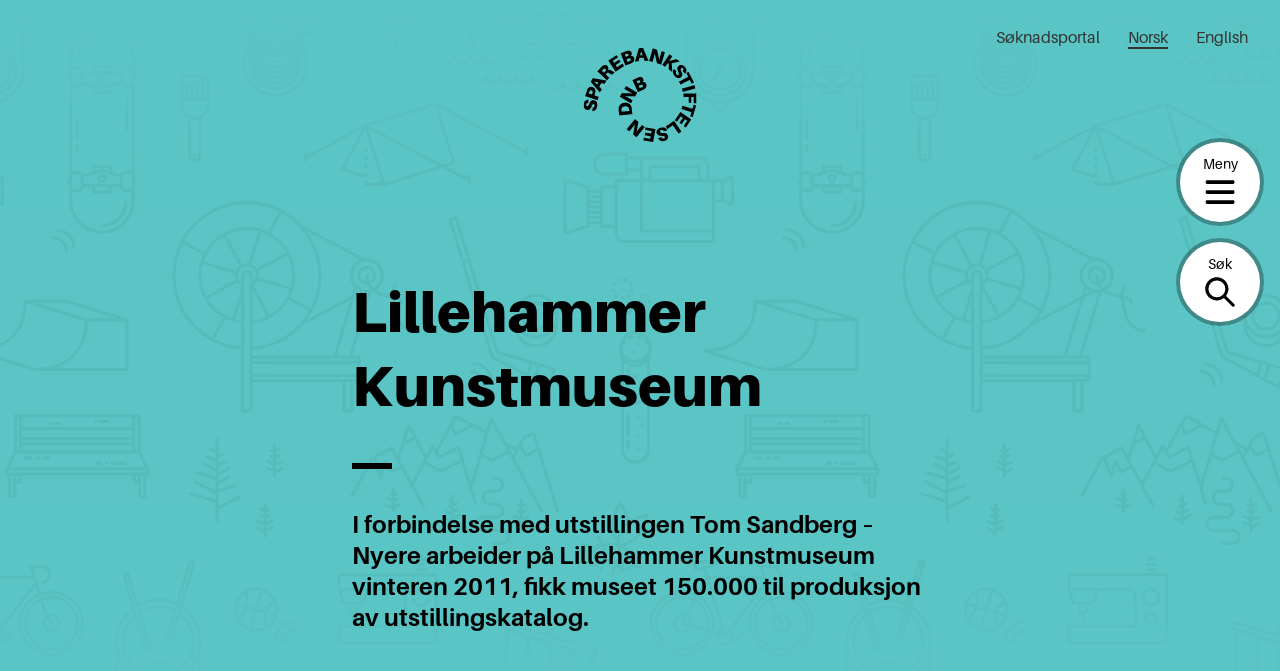

--- FILE ---
content_type: text/css
request_url: https://sparebankstiftelsen.no/content/plugins/teft-accordion/build/style.css?ver=1749804862
body_size: 693
content:
.wp-block-teft-accordion .wp-block-teft-item {
	border-bottom: 3px solid var(--color-grey)
}

.wp-block-teft-accordion .wp-block-teft-item:first-of-type {
		border-top: 3px solid var(--color-grey);
	}

.wp-block-teft-accordion .wp-block-teft-item .teft-item__inner-content {
		-webkit-animation: pop-in-from-top 0.1s ease-out both;
		        animation: pop-in-from-top 0.1s ease-out both;
		display: none;
		margin-bottom: 24px;
		width: 100%
	}

.wp-block-teft-accordion .wp-block-teft-item .teft-item__inner-content > *:first-child {
			margin-top: 0;
		}

.wp-block-teft-accordion .wp-block-teft-item .teft-item__inner-content > *:last-child {
			margin-bottom: 24px;
		}

.wp-block-teft-accordion .wp-block-teft-item .toggle {
		align-items: center;
		background-color: var(--color-white);
		cursor: pointer;
		display: flex;
		font-size: 18px;
		justify-content: space-between;
		margin: 0;
		padding: 16px 0;
		-webkit-user-select: none;
		   -moz-user-select: none;
		    -ms-user-select: none;
		        user-select: none
	}

.wp-block-teft-accordion .wp-block-teft-item .toggle::after {
			background-image: url([data-uri]);
			background-position: center right;
			background-repeat: no-repeat;
			background-size: 16px;
			content: "";
			height: 16px;
			transition: transform 0.1s ease-out;
			width: 16px;
		}

.wp-block-teft-accordion .wp-block-teft-item .teft-item__inner.open .teft-item__inner-content {
			display: block;
		}

.wp-block-teft-accordion .wp-block-teft-item .teft-item__inner.open .toggle::after {
			transform: rotate(180deg);
		}

.wp-block-teft-accordion .block-editor-block-list__layout > div {
		margin: 0
	}

.wp-block-teft-accordion .block-editor-block-list__layout > div.is-selected .wp-block-teft-item,
		.wp-block-teft-accordion .block-editor-block-list__layout > div.has-child-selected .wp-block-teft-item {
			cursor: inherit
		}

.wp-block-teft-accordion .block-editor-block-list__layout > div.is-selected .wp-block-teft-item .teft-item__inner-content, .wp-block-teft-accordion .block-editor-block-list__layout > div.has-child-selected .wp-block-teft-item .teft-item__inner-content {
				display: block;
			}

.wp-block-teft-accordion .block-editor-block-list__layout > div.is-selected .wp-block-teft-item .toggle::after, .wp-block-teft-accordion .block-editor-block-list__layout > div.has-child-selected .wp-block-teft-item .toggle::after {
				transform: rotate(180deg);
			}



--- FILE ---
content_type: text/css
request_url: https://sparebankstiftelsen.no/content/plugins/sparebankstiftelsen-photocredit/build/style.css?ver=1749804862
body_size: 136
content:
/* @define teft-viewport */

.wp-block-sparebankstiftelsen-photo-credit,
.wp-block-cover.hero .wp-block-sparebankstiftelsen-photo-credit {
	display: block
}

.wp-block-sparebankstiftelsen-photo-credit .sparebankstiftelsen-photocredit__content, .wp-block-cover.hero .wp-block-sparebankstiftelsen-photo-credit .sparebankstiftelsen-photocredit__content {
		align-items: center;
		display: flex;
	}

.wp-block-sparebankstiftelsen-photo-credit svg, .wp-block-cover.hero .wp-block-sparebankstiftelsen-photo-credit svg {
		align-self: flex-start;
		flex-shrink: 0;
		margin-right: 8px;
	}

.wp-block-sparebankstiftelsen-photo-credit p, .wp-block-cover.hero .wp-block-sparebankstiftelsen-photo-credit p {
		color: var(--color-white);
		font-family: var(--teft-typography-font-family);
		font-size: 16px;
		font-style: italic;
		font-weight: 400;
		line-height: 24px;
		margin: 0;
	}



--- FILE ---
content_type: application/javascript
request_url: https://sparebankstiftelsen.no/content/plugins/teft-newsletter/build/frontend.js?ver=9cc132b3f2ee781ebd25afa743706185
body_size: 38811
content:
!function(e){var t={};function n(r){if(t[r])return t[r].exports;var i=t[r]={i:r,l:!1,exports:{}};return e[r].call(i.exports,i,i.exports,n),i.l=!0,i.exports}n.m=e,n.c=t,n.d=function(e,t,r){n.o(e,t)||Object.defineProperty(e,t,{enumerable:!0,get:r})},n.r=function(e){"undefined"!=typeof Symbol&&Symbol.toStringTag&&Object.defineProperty(e,Symbol.toStringTag,{value:"Module"}),Object.defineProperty(e,"__esModule",{value:!0})},n.t=function(e,t){if(1&t&&(e=n(e)),8&t)return e;if(4&t&&"object"==typeof e&&e&&e.__esModule)return e;var r=Object.create(null);if(n.r(r),Object.defineProperty(r,"default",{enumerable:!0,value:e}),2&t&&"string"!=typeof e)for(var i in e)n.d(r,i,function(t){return e[t]}.bind(null,i));return r},n.n=function(e){var t=e&&e.__esModule?function(){return e.default}:function(){return e};return n.d(t,"a",t),t},n.o=function(e,t){return Object.prototype.hasOwnProperty.call(e,t)},n.p="",n(n.s=143)}({0:function(e,t){e.exports=window.wp.element},1:function(e,t){e.exports=window.React},10:function(e,t,n){"use strict";function r(e,t,n){return t in e?Object.defineProperty(e,t,{value:n,enumerable:!0,configurable:!0,writable:!0}):e[t]=n,e}n.d(t,"a",(function(){return r}))},11:function(e,t,n){"use strict";function r(e){if(void 0===e)throw new ReferenceError("this hasn't been initialised - super() hasn't been called");return e}n.d(t,"a",(function(){return r}))},12:function(e,t){e.exports=function(e,t,n){return t in e?Object.defineProperty(e,t,{value:n,enumerable:!0,configurable:!0,writable:!0}):e[t]=n,e},e.exports.default=e.exports,e.exports.__esModule=!0},131:function(e,t,n){"use strict";var r=n(4),i=n(7),o=n(1),a=n.n(o);n(6);function s(e){var t,n,r="";if("string"==typeof e||"number"==typeof e)r+=e;else if("object"==typeof e)if(Array.isArray(e))for(t=0;t<e.length;t++)e[t]&&(n=s(e[t]))&&(r&&(r+=" "),r+=n);else for(t in e)e[t]&&(r&&(r+=" "),r+=t);return r}var l=function(){for(var e,t,n=0,r="";n<arguments.length;)(e=arguments[n++])&&(t=s(e))&&(r&&(r+=" "),r+=t);return r};function u(e){for(var t="https://material-ui.com/production-error/?code="+e,n=1;n<arguments.length;n+=1)t+="&args[]="+encodeURIComponent(arguments[n]);return"Minified Material-UI error #"+e+"; visit "+t+" for the full message."}function c(e){var t=e.props,n=e.states,r=e.muiFormControl;return n.reduce((function(e,n){return e[n]=t[n],r&&void 0===t[n]&&(e[n]=r[n]),e}),{})}var d=o.createContext();var f=d,p=n(58),h=n.n(p),m="function"==typeof Symbol&&"symbol"==typeof Symbol.iterator?function(e){return typeof e}:function(e){return e&&"function"==typeof Symbol&&e.constructor===Symbol&&e!==Symbol.prototype?"symbol":typeof e},v="object"===("undefined"==typeof window?"undefined":m(window))&&"object"===("undefined"==typeof document?"undefined":m(document))&&9===document.nodeType;var b=n(20),y=n(36);function g(e,t){e.prototype=Object.create(t.prototype),e.prototype.constructor=e,Object(y.a)(e,t)}var x=n(11),O=n(27),w={}.constructor;function E(e){if(null==e||"object"!=typeof e)return e;if(Array.isArray(e))return e.map(E);if(e.constructor!==w)return e;var t={};for(var n in e)t[n]=E(e[n]);return t}function S(e,t,n){void 0===e&&(e="unnamed");var r=n.jss,i=E(t),o=r.plugins.onCreateRule(e,i,n);return o||(e[0],null)}var k=function(e,t){for(var n="",r=0;r<e.length&&"!important"!==e[r];r++)n&&(n+=t),n+=e[r];return n},j=function(e,t){if(void 0===t&&(t=!1),!Array.isArray(e))return e;var n="";if(Array.isArray(e[0]))for(var r=0;r<e.length&&"!important"!==e[r];r++)n&&(n+=", "),n+=k(e[r]," ");else n=k(e,", ");return t||"!important"!==e[e.length-1]||(n+=" !important"),n};function C(e,t){for(var n="",r=0;r<t;r++)n+="  ";return n+e}function R(e,t,n){void 0===n&&(n={});var r="";if(!t)return r;var i=n.indent,o=void 0===i?0:i,a=t.fallbacks;if(e&&o++,a)if(Array.isArray(a))for(var s=0;s<a.length;s++){var l=a[s];for(var u in l){var c=l[u];null!=c&&(r&&(r+="\n"),r+=C(u+": "+j(c)+";",o))}}else for(var d in a){var f=a[d];null!=f&&(r&&(r+="\n"),r+=C(d+": "+j(f)+";",o))}for(var p in t){var h=t[p];null!=h&&"fallbacks"!==p&&(r&&(r+="\n"),r+=C(p+": "+j(h)+";",o))}return(r||n.allowEmpty)&&e?(r&&(r="\n"+r+"\n"),C(e+" {"+r,--o)+C("}",o)):r}var P=/([[\].#*$><+~=|^:(),"'`\s])/g,A="undefined"!=typeof CSS&&CSS.escape,M=function(e){return A?A(e):e.replace(P,"\\$1")},N=function(){function e(e,t,n){this.type="style",this.key=void 0,this.isProcessed=!1,this.style=void 0,this.renderer=void 0,this.renderable=void 0,this.options=void 0;var r=n.sheet,i=n.Renderer;this.key=e,this.options=n,this.style=t,r?this.renderer=r.renderer:i&&(this.renderer=new i)}return e.prototype.prop=function(e,t,n){if(void 0===t)return this.style[e];var r=!!n&&n.force;if(!r&&this.style[e]===t)return this;var i=t;n&&!1===n.process||(i=this.options.jss.plugins.onChangeValue(t,e,this));var o=null==i||!1===i,a=e in this.style;if(o&&!a&&!r)return this;var s=o&&a;if(s?delete this.style[e]:this.style[e]=i,this.renderable&&this.renderer)return s?this.renderer.removeProperty(this.renderable,e):this.renderer.setProperty(this.renderable,e,i),this;var l=this.options.sheet;return l&&l.attached,this},e}(),T=function(e){function t(t,n,r){var i;(i=e.call(this,t,n,r)||this).selectorText=void 0,i.id=void 0,i.renderable=void 0;var o=r.selector,a=r.scoped,s=r.sheet,l=r.generateId;return o?i.selectorText=o:!1!==a&&(i.id=l(Object(x.a)(Object(x.a)(i)),s),i.selectorText="."+M(i.id)),i}g(t,e);var n=t.prototype;return n.applyTo=function(e){var t=this.renderer;if(t){var n=this.toJSON();for(var r in n)t.setProperty(e,r,n[r])}return this},n.toJSON=function(){var e={};for(var t in this.style){var n=this.style[t];"object"!=typeof n?e[t]=n:Array.isArray(n)&&(e[t]=j(n))}return e},n.toString=function(e){var t=this.options.sheet,n=!!t&&t.options.link?Object(r.a)({},e,{allowEmpty:!0}):e;return R(this.selectorText,this.style,n)},Object(b.a)(t,[{key:"selector",set:function(e){if(e!==this.selectorText){this.selectorText=e;var t=this.renderer,n=this.renderable;if(n&&t)t.setSelector(n,e)||t.replaceRule(n,this)}},get:function(){return this.selectorText}}]),t}(N),I={onCreateRule:function(e,t,n){return"@"===e[0]||n.parent&&"keyframes"===n.parent.type?null:new T(e,t,n)}},D={indent:1,children:!0},F=/@([\w-]+)/,L=function(){function e(e,t,n){this.type="conditional",this.at=void 0,this.key=void 0,this.query=void 0,this.rules=void 0,this.options=void 0,this.isProcessed=!1,this.renderable=void 0,this.key=e;var i=e.match(F);for(var o in this.at=i?i[1]:"unknown",this.query=n.name||"@"+this.at,this.options=n,this.rules=new ae(Object(r.a)({},n,{parent:this})),t)this.rules.add(o,t[o]);this.rules.process()}var t=e.prototype;return t.getRule=function(e){return this.rules.get(e)},t.indexOf=function(e){return this.rules.indexOf(e)},t.addRule=function(e,t,n){var r=this.rules.add(e,t,n);return r?(this.options.jss.plugins.onProcessRule(r),r):null},t.toString=function(e){if(void 0===e&&(e=D),null==e.indent&&(e.indent=D.indent),null==e.children&&(e.children=D.children),!1===e.children)return this.query+" {}";var t=this.rules.toString(e);return t?this.query+" {\n"+t+"\n}":""},e}(),W=/@media|@supports\s+/,_={onCreateRule:function(e,t,n){return W.test(e)?new L(e,t,n):null}},$={indent:1,children:!0},z=/@keyframes\s+([\w-]+)/,B=function(){function e(e,t,n){this.type="keyframes",this.at="@keyframes",this.key=void 0,this.name=void 0,this.id=void 0,this.rules=void 0,this.options=void 0,this.isProcessed=!1,this.renderable=void 0;var i=e.match(z);i&&i[1]?this.name=i[1]:this.name="noname",this.key=this.type+"-"+this.name,this.options=n;var o=n.scoped,a=n.sheet,s=n.generateId;for(var l in this.id=!1===o?this.name:M(s(this,a)),this.rules=new ae(Object(r.a)({},n,{parent:this})),t)this.rules.add(l,t[l],Object(r.a)({},n,{parent:this}));this.rules.process()}return e.prototype.toString=function(e){if(void 0===e&&(e=$),null==e.indent&&(e.indent=$.indent),null==e.children&&(e.children=$.children),!1===e.children)return this.at+" "+this.id+" {}";var t=this.rules.toString(e);return t&&(t="\n"+t+"\n"),this.at+" "+this.id+" {"+t+"}"},e}(),H=/@keyframes\s+/,q=/\$([\w-]+)/g,V=function(e,t){return"string"==typeof e?e.replace(q,(function(e,n){return n in t?t[n]:e})):e},U=function(e,t,n){var r=e[t],i=V(r,n);i!==r&&(e[t]=i)},K={onCreateRule:function(e,t,n){return"string"==typeof e&&H.test(e)?new B(e,t,n):null},onProcessStyle:function(e,t,n){return"style"===t.type&&n?("animation-name"in e&&U(e,"animation-name",n.keyframes),"animation"in e&&U(e,"animation",n.keyframes),e):e},onChangeValue:function(e,t,n){var r=n.options.sheet;if(!r)return e;switch(t){case"animation":case"animation-name":return V(e,r.keyframes);default:return e}}},G=function(e){function t(){for(var t,n=arguments.length,r=new Array(n),i=0;i<n;i++)r[i]=arguments[i];return(t=e.call.apply(e,[this].concat(r))||this).renderable=void 0,t}return g(t,e),t.prototype.toString=function(e){var t=this.options.sheet,n=!!t&&t.options.link?Object(r.a)({},e,{allowEmpty:!0}):e;return R(this.key,this.style,n)},t}(N),X={onCreateRule:function(e,t,n){return n.parent&&"keyframes"===n.parent.type?new G(e,t,n):null}},J=function(){function e(e,t,n){this.type="font-face",this.at="@font-face",this.key=void 0,this.style=void 0,this.options=void 0,this.isProcessed=!1,this.renderable=void 0,this.key=e,this.style=t,this.options=n}return e.prototype.toString=function(e){if(Array.isArray(this.style)){for(var t="",n=0;n<this.style.length;n++)t+=R(this.at,this.style[n]),this.style[n+1]&&(t+="\n");return t}return R(this.at,this.style,e)},e}(),Y=/@font-face/,Z={onCreateRule:function(e,t,n){return Y.test(e)?new J(e,t,n):null}},Q=function(){function e(e,t,n){this.type="viewport",this.at="@viewport",this.key=void 0,this.style=void 0,this.options=void 0,this.isProcessed=!1,this.renderable=void 0,this.key=e,this.style=t,this.options=n}return e.prototype.toString=function(e){return R(this.key,this.style,e)},e}(),ee={onCreateRule:function(e,t,n){return"@viewport"===e||"@-ms-viewport"===e?new Q(e,t,n):null}},te=function(){function e(e,t,n){this.type="simple",this.key=void 0,this.value=void 0,this.options=void 0,this.isProcessed=!1,this.renderable=void 0,this.key=e,this.value=t,this.options=n}return e.prototype.toString=function(e){if(Array.isArray(this.value)){for(var t="",n=0;n<this.value.length;n++)t+=this.key+" "+this.value[n]+";",this.value[n+1]&&(t+="\n");return t}return this.key+" "+this.value+";"},e}(),ne={"@charset":!0,"@import":!0,"@namespace":!0},re=[I,_,K,X,Z,ee,{onCreateRule:function(e,t,n){return e in ne?new te(e,t,n):null}}],ie={process:!0},oe={force:!0,process:!0},ae=function(){function e(e){this.map={},this.raw={},this.index=[],this.counter=0,this.options=void 0,this.classes=void 0,this.keyframes=void 0,this.options=e,this.classes=e.classes,this.keyframes=e.keyframes}var t=e.prototype;return t.add=function(e,t,n){var i=this.options,o=i.parent,a=i.sheet,s=i.jss,l=i.Renderer,u=i.generateId,c=i.scoped,d=Object(r.a)({classes:this.classes,parent:o,sheet:a,jss:s,Renderer:l,generateId:u,scoped:c,name:e,keyframes:this.keyframes,selector:void 0},n),f=e;e in this.raw&&(f=e+"-d"+this.counter++),this.raw[f]=t,f in this.classes&&(d.selector="."+M(this.classes[f]));var p=S(f,t,d);if(!p)return null;this.register(p);var h=void 0===d.index?this.index.length:d.index;return this.index.splice(h,0,p),p},t.get=function(e){return this.map[e]},t.remove=function(e){this.unregister(e),delete this.raw[e.key],this.index.splice(this.index.indexOf(e),1)},t.indexOf=function(e){return this.index.indexOf(e)},t.process=function(){var e=this.options.jss.plugins;this.index.slice(0).forEach(e.onProcessRule,e)},t.register=function(e){this.map[e.key]=e,e instanceof T?(this.map[e.selector]=e,e.id&&(this.classes[e.key]=e.id)):e instanceof B&&this.keyframes&&(this.keyframes[e.name]=e.id)},t.unregister=function(e){delete this.map[e.key],e instanceof T?(delete this.map[e.selector],delete this.classes[e.key]):e instanceof B&&delete this.keyframes[e.name]},t.update=function(){var e,t,n;if("string"==typeof(arguments.length<=0?void 0:arguments[0])?(e=arguments.length<=0?void 0:arguments[0],t=arguments.length<=1?void 0:arguments[1],n=arguments.length<=2?void 0:arguments[2]):(t=arguments.length<=0?void 0:arguments[0],n=arguments.length<=1?void 0:arguments[1],e=null),e)this.updateOne(this.map[e],t,n);else for(var r=0;r<this.index.length;r++)this.updateOne(this.index[r],t,n)},t.updateOne=function(t,n,r){void 0===r&&(r=ie);var i=this.options,o=i.jss.plugins,a=i.sheet;if(t.rules instanceof e)t.rules.update(n,r);else{var s=t,l=s.style;if(o.onUpdate(n,t,a,r),r.process&&l&&l!==s.style){for(var u in o.onProcessStyle(s.style,s,a),s.style){var c=s.style[u];c!==l[u]&&s.prop(u,c,oe)}for(var d in l){var f=s.style[d],p=l[d];null==f&&f!==p&&s.prop(d,null,oe)}}}},t.toString=function(e){for(var t="",n=this.options.sheet,r=!!n&&n.options.link,i=0;i<this.index.length;i++){var o=this.index[i].toString(e);(o||r)&&(t&&(t+="\n"),t+=o)}return t},e}(),se=function(){function e(e,t){for(var n in this.options=void 0,this.deployed=void 0,this.attached=void 0,this.rules=void 0,this.renderer=void 0,this.classes=void 0,this.keyframes=void 0,this.queue=void 0,this.attached=!1,this.deployed=!1,this.classes={},this.keyframes={},this.options=Object(r.a)({},t,{sheet:this,parent:this,classes:this.classes,keyframes:this.keyframes}),t.Renderer&&(this.renderer=new t.Renderer(this)),this.rules=new ae(this.options),e)this.rules.add(n,e[n]);this.rules.process()}var t=e.prototype;return t.attach=function(){return this.attached||(this.renderer&&this.renderer.attach(),this.attached=!0,this.deployed||this.deploy()),this},t.detach=function(){return this.attached?(this.renderer&&this.renderer.detach(),this.attached=!1,this):this},t.addRule=function(e,t,n){var r=this.queue;this.attached&&!r&&(this.queue=[]);var i=this.rules.add(e,t,n);return i?(this.options.jss.plugins.onProcessRule(i),this.attached?this.deployed?(r?r.push(i):(this.insertRule(i),this.queue&&(this.queue.forEach(this.insertRule,this),this.queue=void 0)),i):i:(this.deployed=!1,i)):null},t.insertRule=function(e){this.renderer&&this.renderer.insertRule(e)},t.addRules=function(e,t){var n=[];for(var r in e){var i=this.addRule(r,e[r],t);i&&n.push(i)}return n},t.getRule=function(e){return this.rules.get(e)},t.deleteRule=function(e){var t="object"==typeof e?e:this.rules.get(e);return!(!t||this.attached&&!t.renderable)&&(this.rules.remove(t),!(this.attached&&t.renderable&&this.renderer)||this.renderer.deleteRule(t.renderable))},t.indexOf=function(e){return this.rules.indexOf(e)},t.deploy=function(){return this.renderer&&this.renderer.deploy(),this.deployed=!0,this},t.update=function(){var e;return(e=this.rules).update.apply(e,arguments),this},t.updateOne=function(e,t,n){return this.rules.updateOne(e,t,n),this},t.toString=function(e){return this.rules.toString(e)},e}(),le=function(){function e(){this.plugins={internal:[],external:[]},this.registry=void 0}var t=e.prototype;return t.onCreateRule=function(e,t,n){for(var r=0;r<this.registry.onCreateRule.length;r++){var i=this.registry.onCreateRule[r](e,t,n);if(i)return i}return null},t.onProcessRule=function(e){if(!e.isProcessed){for(var t=e.options.sheet,n=0;n<this.registry.onProcessRule.length;n++)this.registry.onProcessRule[n](e,t);e.style&&this.onProcessStyle(e.style,e,t),e.isProcessed=!0}},t.onProcessStyle=function(e,t,n){for(var r=0;r<this.registry.onProcessStyle.length;r++)t.style=this.registry.onProcessStyle[r](t.style,t,n)},t.onProcessSheet=function(e){for(var t=0;t<this.registry.onProcessSheet.length;t++)this.registry.onProcessSheet[t](e)},t.onUpdate=function(e,t,n,r){for(var i=0;i<this.registry.onUpdate.length;i++)this.registry.onUpdate[i](e,t,n,r)},t.onChangeValue=function(e,t,n){for(var r=e,i=0;i<this.registry.onChangeValue.length;i++)r=this.registry.onChangeValue[i](r,t,n);return r},t.use=function(e,t){void 0===t&&(t={queue:"external"});var n=this.plugins[t.queue];-1===n.indexOf(e)&&(n.push(e),this.registry=[].concat(this.plugins.external,this.plugins.internal).reduce((function(e,t){for(var n in t)n in e&&e[n].push(t[n]);return e}),{onCreateRule:[],onProcessRule:[],onProcessStyle:[],onProcessSheet:[],onChangeValue:[],onUpdate:[]}))},e}(),ue=new(function(){function e(){this.registry=[]}var t=e.prototype;return t.add=function(e){var t=this.registry,n=e.options.index;if(-1===t.indexOf(e))if(0===t.length||n>=this.index)t.push(e);else for(var r=0;r<t.length;r++)if(t[r].options.index>n)return void t.splice(r,0,e)},t.reset=function(){this.registry=[]},t.remove=function(e){var t=this.registry.indexOf(e);this.registry.splice(t,1)},t.toString=function(e){for(var t=void 0===e?{}:e,n=t.attached,r=Object(O.a)(t,["attached"]),i="",o=0;o<this.registry.length;o++){var a=this.registry[o];null!=n&&a.attached!==n||(i&&(i+="\n"),i+=a.toString(r))}return i},Object(b.a)(e,[{key:"index",get:function(){return 0===this.registry.length?0:this.registry[this.registry.length-1].options.index}}]),e}()),ce="undefined"!=typeof globalThis?globalThis:"undefined"!=typeof window&&window.Math===Math?window:"undefined"!=typeof self&&self.Math===Math?self:Function("return this")(),de="2f1acc6c3a606b082e5eef5e54414ffb";null==ce[de]&&(ce[de]=0);var fe=ce[de]++,pe=function(e){void 0===e&&(e={});var t=0;return function(n,r){t+=1;var i="",o="";return r&&(r.options.classNamePrefix&&(o=r.options.classNamePrefix),null!=r.options.jss.id&&(i=String(r.options.jss.id))),e.minify?""+(o||"c")+fe+i+t:o+n.key+"-"+fe+(i?"-"+i:"")+"-"+t}},he=function(e){var t;return function(){return t||(t=e()),t}},me=function(e,t){try{return e.attributeStyleMap?e.attributeStyleMap.get(t):e.style.getPropertyValue(t)}catch(e){return""}},ve=function(e,t,n){try{var r=n;if(Array.isArray(n)&&(r=j(n,!0),"!important"===n[n.length-1]))return e.style.setProperty(t,r,"important"),!0;e.attributeStyleMap?e.attributeStyleMap.set(t,r):e.style.setProperty(t,r)}catch(e){return!1}return!0},be=function(e,t){try{e.attributeStyleMap?e.attributeStyleMap.delete(t):e.style.removeProperty(t)}catch(e){}},ye=function(e,t){return e.selectorText=t,e.selectorText===t},ge=he((function(){return document.querySelector("head")}));function xe(e){var t=ue.registry;if(t.length>0){var n=function(e,t){for(var n=0;n<e.length;n++){var r=e[n];if(r.attached&&r.options.index>t.index&&r.options.insertionPoint===t.insertionPoint)return r}return null}(t,e);if(n&&n.renderer)return{parent:n.renderer.element.parentNode,node:n.renderer.element};if((n=function(e,t){for(var n=e.length-1;n>=0;n--){var r=e[n];if(r.attached&&r.options.insertionPoint===t.insertionPoint)return r}return null}(t,e))&&n.renderer)return{parent:n.renderer.element.parentNode,node:n.renderer.element.nextSibling}}var r=e.insertionPoint;if(r&&"string"==typeof r){var i=function(e){for(var t=ge(),n=0;n<t.childNodes.length;n++){var r=t.childNodes[n];if(8===r.nodeType&&r.nodeValue.trim()===e)return r}return null}(r);if(i)return{parent:i.parentNode,node:i.nextSibling}}return!1}var Oe=he((function(){var e=document.querySelector('meta[property="csp-nonce"]');return e?e.getAttribute("content"):null})),we=function(e,t,n){try{if("insertRule"in e)e.insertRule(t,n);else if("appendRule"in e){e.appendRule(t)}}catch(e){return!1}return e.cssRules[n]},Ee=function(e,t){var n=e.cssRules.length;return void 0===t||t>n?n:t},Se=function(){function e(e){this.getPropertyValue=me,this.setProperty=ve,this.removeProperty=be,this.setSelector=ye,this.element=void 0,this.sheet=void 0,this.hasInsertedRules=!1,this.cssRules=[],e&&ue.add(e),this.sheet=e;var t=this.sheet?this.sheet.options:{},n=t.media,r=t.meta,i=t.element;this.element=i||function(){var e=document.createElement("style");return e.textContent="\n",e}(),this.element.setAttribute("data-jss",""),n&&this.element.setAttribute("media",n),r&&this.element.setAttribute("data-meta",r);var o=Oe();o&&this.element.setAttribute("nonce",o)}var t=e.prototype;return t.attach=function(){if(!this.element.parentNode&&this.sheet){!function(e,t){var n=t.insertionPoint,r=xe(t);if(!1!==r&&r.parent)r.parent.insertBefore(e,r.node);else if(n&&"number"==typeof n.nodeType){var i=n,o=i.parentNode;o&&o.insertBefore(e,i.nextSibling)}else ge().appendChild(e)}(this.element,this.sheet.options);var e=Boolean(this.sheet&&this.sheet.deployed);this.hasInsertedRules&&e&&(this.hasInsertedRules=!1,this.deploy())}},t.detach=function(){if(this.sheet){var e=this.element.parentNode;e&&e.removeChild(this.element),this.sheet.options.link&&(this.cssRules=[],this.element.textContent="\n")}},t.deploy=function(){var e=this.sheet;e&&(e.options.link?this.insertRules(e.rules):this.element.textContent="\n"+e.toString()+"\n")},t.insertRules=function(e,t){for(var n=0;n<e.index.length;n++)this.insertRule(e.index[n],n,t)},t.insertRule=function(e,t,n){if(void 0===n&&(n=this.element.sheet),e.rules){var r=e,i=n;if("conditional"===e.type||"keyframes"===e.type){var o=Ee(n,t);if(!1===(i=we(n,r.toString({children:!1}),o)))return!1;this.refCssRule(e,o,i)}return this.insertRules(r.rules,i),i}var a=e.toString();if(!a)return!1;var s=Ee(n,t),l=we(n,a,s);return!1!==l&&(this.hasInsertedRules=!0,this.refCssRule(e,s,l),l)},t.refCssRule=function(e,t,n){e.renderable=n,e.options.parent instanceof se&&(this.cssRules[t]=n)},t.deleteRule=function(e){var t=this.element.sheet,n=this.indexOf(e);return-1!==n&&(t.deleteRule(n),this.cssRules.splice(n,1),!0)},t.indexOf=function(e){return this.cssRules.indexOf(e)},t.replaceRule=function(e,t){var n=this.indexOf(e);return-1!==n&&(this.element.sheet.deleteRule(n),this.cssRules.splice(n,1),this.insertRule(t,n))},t.getRules=function(){return this.element.sheet.cssRules},e}(),ke=0,je=function(){function e(e){this.id=ke++,this.version="10.7.1",this.plugins=new le,this.options={id:{minify:!1},createGenerateId:pe,Renderer:v?Se:null,plugins:[]},this.generateId=pe({minify:!1});for(var t=0;t<re.length;t++)this.plugins.use(re[t],{queue:"internal"});this.setup(e)}var t=e.prototype;return t.setup=function(e){return void 0===e&&(e={}),e.createGenerateId&&(this.options.createGenerateId=e.createGenerateId),e.id&&(this.options.id=Object(r.a)({},this.options.id,e.id)),(e.createGenerateId||e.id)&&(this.generateId=this.options.createGenerateId(this.options.id)),null!=e.insertionPoint&&(this.options.insertionPoint=e.insertionPoint),"Renderer"in e&&(this.options.Renderer=e.Renderer),e.plugins&&this.use.apply(this,e.plugins),this},t.createStyleSheet=function(e,t){void 0===t&&(t={});var n=t.index;"number"!=typeof n&&(n=0===ue.index?0:ue.index+1);var i=new se(e,Object(r.a)({},t,{jss:this,generateId:t.generateId||this.generateId,insertionPoint:this.options.insertionPoint,Renderer:this.options.Renderer,index:n}));return this.plugins.onProcessSheet(i),i},t.removeStyleSheet=function(e){return e.detach(),ue.remove(e),this},t.createRule=function(e,t,n){if(void 0===t&&(t={}),void 0===n&&(n={}),"object"==typeof e)return this.createRule(void 0,e,t);var i=Object(r.a)({},n,{name:e,jss:this,Renderer:this.options.Renderer});i.generateId||(i.generateId=this.generateId),i.classes||(i.classes={}),i.keyframes||(i.keyframes={});var o=S(e,t,i);return o&&this.plugins.onProcessRule(o),o},t.use=function(){for(var e=this,t=arguments.length,n=new Array(t),r=0;r<t;r++)n[r]=arguments[r];return n.forEach((function(t){e.plugins.use(t)})),this},e}();var Ce="object"==typeof CSS&&null!=CSS&&"number"in CSS,Re=function(e){return new je(e)};
/**
 * A better abstraction over CSS.
 *
 * @copyright Oleg Isonen (Slobodskoi) / Isonen 2014-present
 * @website https://github.com/cssinjs/jss
 * @license MIT
 */Re();function Pe(){var e=arguments.length>0&&void 0!==arguments[0]?arguments[0]:{},t=e.baseClasses,n=e.newClasses;e.Component;if(!n)return t;var i=Object(r.a)({},t);return Object.keys(n).forEach((function(e){n[e]&&(i[e]="".concat(t[e]," ").concat(n[e]))})),i}var Ae={set:function(e,t,n,r){var i=e.get(t);i||(i=new Map,e.set(t,i)),i.set(n,r)},get:function(e,t,n){var r=e.get(t);return r?r.get(n):void 0},delete:function(e,t,n){e.get(t).delete(n)}};var Me=a.a.createContext(null);function Ne(){return a.a.useContext(Me)}var Te="function"==typeof Symbol&&Symbol.for?Symbol.for("mui.nested"):"__THEME_NESTED__",Ie=["checked","disabled","error","focused","focusVisible","required","expanded","selected"];var De=Date.now(),Fe="fnValues"+De,Le="fnStyle"+ ++De,We=function(){return{onCreateRule:function(e,t,n){if("function"!=typeof t)return null;var r=S(e,{},n);return r[Le]=t,r},onProcessStyle:function(e,t){if(Fe in t||Le in t)return e;var n={};for(var r in e){var i=e[r];"function"==typeof i&&(delete e[r],n[r]=i)}return t[Fe]=n,e},onUpdate:function(e,t,n,r){var i=t,o=i[Le];o&&(i.style=o(e)||{});var a=i[Fe];if(a)for(var s in a)i.prop(s,a[s](e),r)}}},_e="@global",$e=function(){function e(e,t,n){for(var i in this.type="global",this.at=_e,this.rules=void 0,this.options=void 0,this.key=void 0,this.isProcessed=!1,this.key=e,this.options=n,this.rules=new ae(Object(r.a)({},n,{parent:this})),t)this.rules.add(i,t[i]);this.rules.process()}var t=e.prototype;return t.getRule=function(e){return this.rules.get(e)},t.addRule=function(e,t,n){var r=this.rules.add(e,t,n);return r&&this.options.jss.plugins.onProcessRule(r),r},t.indexOf=function(e){return this.rules.indexOf(e)},t.toString=function(){return this.rules.toString()},e}(),ze=function(){function e(e,t,n){this.type="global",this.at=_e,this.options=void 0,this.rule=void 0,this.isProcessed=!1,this.key=void 0,this.key=e,this.options=n;var i=e.substr("@global ".length);this.rule=n.jss.createRule(i,t,Object(r.a)({},n,{parent:this}))}return e.prototype.toString=function(e){return this.rule?this.rule.toString(e):""},e}(),Be=/\s*,\s*/g;function He(e,t){for(var n=e.split(Be),r="",i=0;i<n.length;i++)r+=t+" "+n[i].trim(),n[i+1]&&(r+=", ");return r}var qe=function(){return{onCreateRule:function(e,t,n){if(!e)return null;if(e===_e)return new $e(e,t,n);if("@"===e[0]&&"@global "===e.substr(0,"@global ".length))return new ze(e,t,n);var r=n.parent;return r&&("global"===r.type||r.options.parent&&"global"===r.options.parent.type)&&(n.scoped=!1),!1===n.scoped&&(n.selector=e),null},onProcessRule:function(e,t){"style"===e.type&&t&&(function(e,t){var n=e.options,i=e.style,o=i?i[_e]:null;if(o){for(var a in o)t.addRule(a,o[a],Object(r.a)({},n,{selector:He(a,e.selector)}));delete i[_e]}}(e,t),function(e,t){var n=e.options,i=e.style;for(var o in i)if("@"===o[0]&&o.substr(0,_e.length)===_e){var a=He(o.substr(_e.length),e.selector);t.addRule(a,i[o],Object(r.a)({},n,{selector:a})),delete i[o]}}(e,t))}}},Ve=/\s*,\s*/g,Ue=/&/g,Ke=/\$([\w-]+)/g;var Ge=function(){function e(e,t){return function(n,r){var i=e.getRule(r)||t&&t.getRule(r);return i?(i=i).selector:r}}function t(e,t){for(var n=t.split(Ve),r=e.split(Ve),i="",o=0;o<n.length;o++)for(var a=n[o],s=0;s<r.length;s++){var l=r[s];i&&(i+=", "),i+=-1!==l.indexOf("&")?l.replace(Ue,a):a+" "+l}return i}function n(e,t,n){if(n)return Object(r.a)({},n,{index:n.index+1});var i=e.options.nestingLevel;i=void 0===i?1:i+1;var o=Object(r.a)({},e.options,{nestingLevel:i,index:t.indexOf(e)+1});return delete o.name,o}return{onProcessStyle:function(i,o,a){if("style"!==o.type)return i;var s,l,u=o,c=u.options.parent;for(var d in i){var f=-1!==d.indexOf("&"),p="@"===d[0];if(f||p){if(s=n(u,c,s),f){var h=t(d,u.selector);l||(l=e(c,a)),h=h.replace(Ke,l),c.addRule(h,i[d],Object(r.a)({},s,{selector:h}))}else p&&c.addRule(d,{},s).addRule(u.key,i[d],{selector:u.selector});delete i[d]}}return i}}},Xe=/[A-Z]/g,Je=/^ms-/,Ye={};function Ze(e){return"-"+e.toLowerCase()}var Qe=function(e){if(Ye.hasOwnProperty(e))return Ye[e];var t=e.replace(Xe,Ze);return Ye[e]=Je.test(t)?"-"+t:t};function et(e){var t={};for(var n in e){t[0===n.indexOf("--")?n:Qe(n)]=e[n]}return e.fallbacks&&(Array.isArray(e.fallbacks)?t.fallbacks=e.fallbacks.map(et):t.fallbacks=et(e.fallbacks)),t}var tt=function(){return{onProcessStyle:function(e){if(Array.isArray(e)){for(var t=0;t<e.length;t++)e[t]=et(e[t]);return e}return et(e)},onChangeValue:function(e,t,n){if(0===t.indexOf("--"))return e;var r=Qe(t);return t===r?e:(n.prop(r,e),null)}}},nt=Ce&&CSS?CSS.px:"px",rt=Ce&&CSS?CSS.ms:"ms",it=Ce&&CSS?CSS.percent:"%";function ot(e){var t=/(-[a-z])/g,n=function(e){return e[1].toUpperCase()},r={};for(var i in e)r[i]=e[i],r[i.replace(t,n)]=e[i];return r}var at=ot({"animation-delay":rt,"animation-duration":rt,"background-position":nt,"background-position-x":nt,"background-position-y":nt,"background-size":nt,border:nt,"border-bottom":nt,"border-bottom-left-radius":nt,"border-bottom-right-radius":nt,"border-bottom-width":nt,"border-left":nt,"border-left-width":nt,"border-radius":nt,"border-right":nt,"border-right-width":nt,"border-top":nt,"border-top-left-radius":nt,"border-top-right-radius":nt,"border-top-width":nt,"border-width":nt,"border-block":nt,"border-block-end":nt,"border-block-end-width":nt,"border-block-start":nt,"border-block-start-width":nt,"border-block-width":nt,"border-inline":nt,"border-inline-end":nt,"border-inline-end-width":nt,"border-inline-start":nt,"border-inline-start-width":nt,"border-inline-width":nt,"border-start-start-radius":nt,"border-start-end-radius":nt,"border-end-start-radius":nt,"border-end-end-radius":nt,margin:nt,"margin-bottom":nt,"margin-left":nt,"margin-right":nt,"margin-top":nt,"margin-block":nt,"margin-block-end":nt,"margin-block-start":nt,"margin-inline":nt,"margin-inline-end":nt,"margin-inline-start":nt,padding:nt,"padding-bottom":nt,"padding-left":nt,"padding-right":nt,"padding-top":nt,"padding-block":nt,"padding-block-end":nt,"padding-block-start":nt,"padding-inline":nt,"padding-inline-end":nt,"padding-inline-start":nt,"mask-position-x":nt,"mask-position-y":nt,"mask-size":nt,height:nt,width:nt,"min-height":nt,"max-height":nt,"min-width":nt,"max-width":nt,bottom:nt,left:nt,top:nt,right:nt,inset:nt,"inset-block":nt,"inset-block-end":nt,"inset-block-start":nt,"inset-inline":nt,"inset-inline-end":nt,"inset-inline-start":nt,"box-shadow":nt,"text-shadow":nt,"column-gap":nt,"column-rule":nt,"column-rule-width":nt,"column-width":nt,"font-size":nt,"font-size-delta":nt,"letter-spacing":nt,"text-decoration-thickness":nt,"text-indent":nt,"text-stroke":nt,"text-stroke-width":nt,"word-spacing":nt,motion:nt,"motion-offset":nt,outline:nt,"outline-offset":nt,"outline-width":nt,perspective:nt,"perspective-origin-x":it,"perspective-origin-y":it,"transform-origin":it,"transform-origin-x":it,"transform-origin-y":it,"transform-origin-z":it,"transition-delay":rt,"transition-duration":rt,"vertical-align":nt,"flex-basis":nt,"shape-margin":nt,size:nt,gap:nt,grid:nt,"grid-gap":nt,"row-gap":nt,"grid-row-gap":nt,"grid-column-gap":nt,"grid-template-rows":nt,"grid-template-columns":nt,"grid-auto-rows":nt,"grid-auto-columns":nt,"box-shadow-x":nt,"box-shadow-y":nt,"box-shadow-blur":nt,"box-shadow-spread":nt,"font-line-height":nt,"text-shadow-x":nt,"text-shadow-y":nt,"text-shadow-blur":nt});function st(e,t,n){if(null==t)return t;if(Array.isArray(t))for(var r=0;r<t.length;r++)t[r]=st(e,t[r],n);else if("object"==typeof t)if("fallbacks"===e)for(var i in t)t[i]=st(i,t[i],n);else for(var o in t)t[o]=st(e+"-"+o,t[o],n);else if("number"==typeof t&&!1===isNaN(t)){var a=n[e]||at[e];return!a||0===t&&a===nt?t.toString():"function"==typeof a?a(t).toString():""+t+a}return t}var lt=function(e){void 0===e&&(e={});var t=ot(e);return{onProcessStyle:function(e,n){if("style"!==n.type)return e;for(var r in e)e[r]=st(r,e[r],t);return e},onChangeValue:function(e,n){return st(n,e,t)}}},ut=n(19),ct="",dt="",ft="",pt="",ht=v&&"ontouchstart"in document.documentElement;if(v){var mt={Moz:"-moz-",ms:"-ms-",O:"-o-",Webkit:"-webkit-"},vt=document.createElement("p").style;for(var bt in mt)if(bt+"Transform"in vt){ct=bt,dt=mt[bt];break}"Webkit"===ct&&"msHyphens"in vt&&(ct="ms",dt=mt.ms,pt="edge"),"Webkit"===ct&&"-apple-trailing-word"in vt&&(ft="apple")}var yt=ct,gt=dt,xt=ft,Ot=pt,wt=ht;var Et={noPrefill:["appearance"],supportedProperty:function(e){return"appearance"===e&&("ms"===yt?"-webkit-"+e:gt+e)}},St={noPrefill:["color-adjust"],supportedProperty:function(e){return"color-adjust"===e&&("Webkit"===yt?gt+"print-"+e:e)}},kt=/[-\s]+(.)?/g;function jt(e,t){return t?t.toUpperCase():""}function Ct(e){return e.replace(kt,jt)}function Rt(e){return Ct("-"+e)}var Pt,At={noPrefill:["mask"],supportedProperty:function(e,t){if(!/^mask/.test(e))return!1;if("Webkit"===yt){if(Ct("mask-image")in t)return e;if(yt+Rt("mask-image")in t)return gt+e}return e}},Mt={noPrefill:["text-orientation"],supportedProperty:function(e){return"text-orientation"===e&&("apple"!==xt||wt?e:gt+e)}},Nt={noPrefill:["transform"],supportedProperty:function(e,t,n){return"transform"===e&&(n.transform?e:gt+e)}},Tt={noPrefill:["transition"],supportedProperty:function(e,t,n){return"transition"===e&&(n.transition?e:gt+e)}},It={noPrefill:["writing-mode"],supportedProperty:function(e){return"writing-mode"===e&&("Webkit"===yt||"ms"===yt&&"edge"!==Ot?gt+e:e)}},Dt={noPrefill:["user-select"],supportedProperty:function(e){return"user-select"===e&&("Moz"===yt||"ms"===yt||"apple"===xt?gt+e:e)}},Ft={supportedProperty:function(e,t){return!!/^break-/.test(e)&&("Webkit"===yt?"WebkitColumn"+Rt(e)in t&&gt+"column-"+e:"Moz"===yt&&("page"+Rt(e)in t&&"page-"+e))}},Lt={supportedProperty:function(e,t){if(!/^(border|margin|padding)-inline/.test(e))return!1;if("Moz"===yt)return e;var n=e.replace("-inline","");return yt+Rt(n)in t&&gt+n}},Wt={supportedProperty:function(e,t){return Ct(e)in t&&e}},_t={supportedProperty:function(e,t){var n=Rt(e);return"-"===e[0]||"-"===e[0]&&"-"===e[1]?e:yt+n in t?gt+e:"Webkit"!==yt&&"Webkit"+n in t&&"-webkit-"+e}},$t={supportedProperty:function(e){return"scroll-snap"===e.substring(0,11)&&("ms"===yt?""+gt+e:e)}},zt={supportedProperty:function(e){return"overscroll-behavior"===e&&("ms"===yt?gt+"scroll-chaining":e)}},Bt={"flex-grow":"flex-positive","flex-shrink":"flex-negative","flex-basis":"flex-preferred-size","justify-content":"flex-pack",order:"flex-order","align-items":"flex-align","align-content":"flex-line-pack"},Ht={supportedProperty:function(e,t){var n=Bt[e];return!!n&&(yt+Rt(n)in t&&gt+n)}},qt={flex:"box-flex","flex-grow":"box-flex","flex-direction":["box-orient","box-direction"],order:"box-ordinal-group","align-items":"box-align","flex-flow":["box-orient","box-direction"],"justify-content":"box-pack"},Vt=Object.keys(qt),Ut=function(e){return gt+e},Kt=[Et,St,At,Mt,Nt,Tt,It,Dt,Ft,Lt,Wt,_t,$t,zt,Ht,{supportedProperty:function(e,t,n){var r=n.multiple;if(Vt.indexOf(e)>-1){var i=qt[e];if(!Array.isArray(i))return yt+Rt(i)in t&&gt+i;if(!r)return!1;for(var o=0;o<i.length;o++)if(!(yt+Rt(i[0])in t))return!1;return i.map(Ut)}return!1}}],Gt=Kt.filter((function(e){return e.supportedProperty})).map((function(e){return e.supportedProperty})),Xt=Kt.filter((function(e){return e.noPrefill})).reduce((function(e,t){return e.push.apply(e,Object(ut.a)(t.noPrefill)),e}),[]),Jt={};if(v){Pt=document.createElement("p");var Yt=window.getComputedStyle(document.documentElement,"");for(var Zt in Yt)isNaN(Zt)||(Jt[Yt[Zt]]=Yt[Zt]);Xt.forEach((function(e){return delete Jt[e]}))}function Qt(e,t){if(void 0===t&&(t={}),!Pt)return e;if(null!=Jt[e])return Jt[e];"transition"!==e&&"transform"!==e||(t[e]=e in Pt.style);for(var n=0;n<Gt.length&&(Jt[e]=Gt[n](e,Pt.style,t),!Jt[e]);n++);try{Pt.style[e]=""}catch(e){return!1}return Jt[e]}var en,tn={},nn={transition:1,"transition-property":1,"-webkit-transition":1,"-webkit-transition-property":1},rn=/(^\s*[\w-]+)|, (\s*[\w-]+)(?![^()]*\))/g;function on(e,t,n){if("var"===t)return"var";if("all"===t)return"all";if("all"===n)return", all";var r=t?Qt(t):", "+Qt(n);return r||(t||n)}function an(e,t){var n=t;if(!en||"content"===e)return t;if("string"!=typeof n||!isNaN(parseInt(n,10)))return n;var r=e+n;if(null!=tn[r])return tn[r];try{en.style[e]=n}catch(e){return tn[r]=!1,!1}if(nn[e])n=n.replace(rn,on);else if(""===en.style[e]&&("-ms-flex"===(n=gt+n)&&(en.style[e]="-ms-flexbox"),en.style[e]=n,""===en.style[e]))return tn[r]=!1,!1;return en.style[e]="",tn[r]=n,tn[r]}v&&(en=document.createElement("p"));var sn=function(){function e(t){for(var n in t){var r=t[n];if("fallbacks"===n&&Array.isArray(r))t[n]=r.map(e);else{var i=!1,o=Qt(n);o&&o!==n&&(i=!0);var a=!1,s=an(o,j(r));s&&s!==r&&(a=!0),(i||a)&&(i&&delete t[n],t[o||n]=s||r)}}return t}return{onProcessRule:function(e){if("keyframes"===e.type){var t=e;t.at="-"===(n=t.at)[1]||"ms"===yt?n:"@"+gt+"keyframes"+n.substr(10)}var n},onProcessStyle:function(t,n){return"style"!==n.type?t:e(t)},onChangeValue:function(e,t){return an(t,j(e))||e}}};var ln=function(){var e=function(e,t){return e.length===t.length?e>t?1:-1:e.length-t.length};return{onProcessStyle:function(t,n){if("style"!==n.type)return t;for(var r={},i=Object.keys(t).sort(e),o=0;o<i.length;o++)r[i[o]]=t[i[o]];return r}}};function un(){return{plugins:[We(),qe(),Ge(),tt(),lt(),"undefined"==typeof window?null:sn(),ln()]}}var cn=Re(un()),dn={disableGeneration:!1,generateClassName:function(){var e=arguments.length>0&&void 0!==arguments[0]?arguments[0]:{},t=e.disableGlobal,n=void 0!==t&&t,r=e.productionPrefix,i=void 0===r?"jss":r,o=e.seed,a=void 0===o?"":o,s=""===a?"":"".concat(a,"-"),l=0,u=function(){return l+=1};return function(e,t){var r=t.options.name;if(r&&0===r.indexOf("Mui")&&!t.options.link&&!n){if(-1!==Ie.indexOf(e.key))return"Mui-".concat(e.key);var o="".concat(s).concat(r,"-").concat(e.key);return t.options.theme[Te]&&""===a?"".concat(o,"-").concat(u()):o}return"".concat(s).concat(i).concat(u())}}(),jss:cn,sheetsCache:null,sheetsManager:new Map,sheetsRegistry:null},fn=a.a.createContext(dn);var pn=-1e9;function hn(){return pn+=1}function mn(e){return(mn="function"==typeof Symbol&&"symbol"==typeof Symbol.iterator?function(e){return typeof e}:function(e){return e&&"function"==typeof Symbol&&e.constructor===Symbol&&e!==Symbol.prototype?"symbol":typeof e})(e)}function vn(e){return e&&"object"===mn(e)&&e.constructor===Object}function bn(e,t){var n=arguments.length>2&&void 0!==arguments[2]?arguments[2]:{clone:!0},i=n.clone?Object(r.a)({},e):e;return vn(e)&&vn(t)&&Object.keys(t).forEach((function(r){"__proto__"!==r&&(vn(t[r])&&r in e?i[r]=bn(e[r],t[r],n):i[r]=t[r])})),i}function yn(e){var t="function"==typeof e;return{create:function(n,i){var o;try{o=t?e(n):e}catch(e){throw e}if(!i||!n.overrides||!n.overrides[i])return o;var a=n.overrides[i],s=Object(r.a)({},o);return Object.keys(a).forEach((function(e){s[e]=bn(s[e],a[e])})),s},options:{}}}var gn={};function xn(e,t,n){var r=e.state;if(e.stylesOptions.disableGeneration)return t||{};r.cacheClasses||(r.cacheClasses={value:null,lastProp:null,lastJSS:{}});var i=!1;return r.classes!==r.cacheClasses.lastJSS&&(r.cacheClasses.lastJSS=r.classes,i=!0),t!==r.cacheClasses.lastProp&&(r.cacheClasses.lastProp=t,i=!0),i&&(r.cacheClasses.value=Pe({baseClasses:r.cacheClasses.lastJSS,newClasses:t,Component:n})),r.cacheClasses.value}function On(e,t){var n=e.state,i=e.theme,o=e.stylesOptions,a=e.stylesCreator,s=e.name;if(!o.disableGeneration){var l=Ae.get(o.sheetsManager,a,i);l||(l={refs:0,staticSheet:null,dynamicStyles:null},Ae.set(o.sheetsManager,a,i,l));var u=Object(r.a)({},a.options,o,{theme:i,flip:"boolean"==typeof o.flip?o.flip:"rtl"===i.direction});u.generateId=u.serverGenerateClassName||u.generateClassName;var c=o.sheetsRegistry;if(0===l.refs){var d;o.sheetsCache&&(d=Ae.get(o.sheetsCache,a,i));var f=a.create(i,s);d||((d=o.jss.createStyleSheet(f,Object(r.a)({link:!1},u))).attach(),o.sheetsCache&&Ae.set(o.sheetsCache,a,i,d)),c&&c.add(d),l.staticSheet=d,l.dynamicStyles=function e(t){var n=null;for(var r in t){var i=t[r],o=typeof i;if("function"===o)n||(n={}),n[r]=i;else if("object"===o&&null!==i&&!Array.isArray(i)){var a=e(i);a&&(n||(n={}),n[r]=a)}}return n}(f)}if(l.dynamicStyles){var p=o.jss.createStyleSheet(l.dynamicStyles,Object(r.a)({link:!0},u));p.update(t),p.attach(),n.dynamicSheet=p,n.classes=Pe({baseClasses:l.staticSheet.classes,newClasses:p.classes}),c&&c.add(p)}else n.classes=l.staticSheet.classes;l.refs+=1}}function wn(e,t){var n=e.state;n.dynamicSheet&&n.dynamicSheet.update(t)}function En(e){var t=e.state,n=e.theme,r=e.stylesOptions,i=e.stylesCreator;if(!r.disableGeneration){var o=Ae.get(r.sheetsManager,i,n);o.refs-=1;var a=r.sheetsRegistry;0===o.refs&&(Ae.delete(r.sheetsManager,i,n),r.jss.removeStyleSheet(o.staticSheet),a&&a.remove(o.staticSheet)),t.dynamicSheet&&(r.jss.removeStyleSheet(t.dynamicSheet),a&&a.remove(t.dynamicSheet))}}function Sn(e,t){var n,r=a.a.useRef([]),i=a.a.useMemo((function(){return{}}),t);r.current!==i&&(r.current=i,n=e()),a.a.useEffect((function(){return function(){n&&n()}}),[i])}function kn(e){var t=arguments.length>1&&void 0!==arguments[1]?arguments[1]:{},n=t.name,o=t.classNamePrefix,s=t.Component,l=t.defaultTheme,u=void 0===l?gn:l,c=Object(i.a)(t,["name","classNamePrefix","Component","defaultTheme"]),d=yn(e),f=n||o||"makeStyles";d.options={index:hn(),name:n,meta:f,classNamePrefix:f};var p=function(){var e=arguments.length>0&&void 0!==arguments[0]?arguments[0]:{},t=Ne()||u,i=Object(r.a)({},a.a.useContext(fn),c),o=a.a.useRef(),l=a.a.useRef();Sn((function(){var r={name:n,state:{},stylesCreator:d,stylesOptions:i,theme:t};return On(r,e),l.current=!1,o.current=r,function(){En(r)}}),[t,d]),a.a.useEffect((function(){l.current&&wn(o.current,e),l.current=!0}));var f=xn(o.current,e.classes,s);return f};return p}function jn(e){var t=e.theme,n=e.name,r=e.props;if(!t||!t.props||!t.props[n])return r;var i,o=t.props[n];for(i in o)void 0===r[i]&&(r[i]=o[i]);return r}var Cn=function(e){var t=arguments.length>1&&void 0!==arguments[1]?arguments[1]:{};return function(n){var o=t.defaultTheme,s=t.withTheme,l=void 0!==s&&s,u=t.name,c=Object(i.a)(t,["defaultTheme","withTheme","name"]);var d=u,f=kn(e,Object(r.a)({defaultTheme:o,Component:n,name:u||n.displayName,classNamePrefix:d},c)),p=a.a.forwardRef((function(e,t){e.classes;var s,c=e.innerRef,d=Object(i.a)(e,["classes","innerRef"]),p=f(Object(r.a)({},n.defaultProps,e)),h=d;return("string"==typeof u||l)&&(s=Ne()||o,u&&(h=jn({theme:s,name:u,props:d})),l&&!h.theme&&(h.theme=s)),a.a.createElement(n,Object(r.a)({ref:c||t,classes:p},h))}));return h()(p,n),p}},Rn=n(10),Pn=["xs","sm","md","lg","xl"];function An(e){var t=e.values,n=void 0===t?{xs:0,sm:600,md:960,lg:1280,xl:1920}:t,o=e.unit,a=void 0===o?"px":o,s=e.step,l=void 0===s?5:s,u=Object(i.a)(e,["values","unit","step"]);function c(e){var t="number"==typeof n[e]?n[e]:e;return"@media (min-width:".concat(t).concat(a,")")}function d(e,t){var r=Pn.indexOf(t);return r===Pn.length-1?c(e):"@media (min-width:".concat("number"==typeof n[e]?n[e]:e).concat(a,") and ")+"(max-width:".concat((-1!==r&&"number"==typeof n[Pn[r+1]]?n[Pn[r+1]]:t)-l/100).concat(a,")")}return Object(r.a)({keys:Pn,values:n,up:c,down:function(e){var t=Pn.indexOf(e)+1,r=n[Pn[t]];return t===Pn.length?c("xs"):"@media (max-width:".concat(("number"==typeof r&&t>0?r:e)-l/100).concat(a,")")},between:d,only:function(e){return d(e,e)},width:function(e){return n[e]}},u)}function Mn(e,t,n){var i;return Object(r.a)({gutters:function(){var n=arguments.length>0&&void 0!==arguments[0]?arguments[0]:{};return Object(r.a)({paddingLeft:t(2),paddingRight:t(2)},n,Object(Rn.a)({},e.up("sm"),Object(r.a)({paddingLeft:t(3),paddingRight:t(3)},n[e.up("sm")])))},toolbar:(i={minHeight:56},Object(Rn.a)(i,"".concat(e.up("xs")," and (orientation: landscape)"),{minHeight:48}),Object(Rn.a)(i,e.up("sm"),{minHeight:64}),i)},n)}var Nn={black:"#000",white:"#fff"},Tn={50:"#fafafa",100:"#f5f5f5",200:"#eeeeee",300:"#e0e0e0",400:"#bdbdbd",500:"#9e9e9e",600:"#757575",700:"#616161",800:"#424242",900:"#212121",A100:"#d5d5d5",A200:"#aaaaaa",A400:"#303030",A700:"#616161"},In={50:"#e8eaf6",100:"#c5cae9",200:"#9fa8da",300:"#7986cb",400:"#5c6bc0",500:"#3f51b5",600:"#3949ab",700:"#303f9f",800:"#283593",900:"#1a237e",A100:"#8c9eff",A200:"#536dfe",A400:"#3d5afe",A700:"#304ffe"},Dn={50:"#fce4ec",100:"#f8bbd0",200:"#f48fb1",300:"#f06292",400:"#ec407a",500:"#e91e63",600:"#d81b60",700:"#c2185b",800:"#ad1457",900:"#880e4f",A100:"#ff80ab",A200:"#ff4081",A400:"#f50057",A700:"#c51162"},Fn={50:"#ffebee",100:"#ffcdd2",200:"#ef9a9a",300:"#e57373",400:"#ef5350",500:"#f44336",600:"#e53935",700:"#d32f2f",800:"#c62828",900:"#b71c1c",A100:"#ff8a80",A200:"#ff5252",A400:"#ff1744",A700:"#d50000"},Ln={50:"#fff3e0",100:"#ffe0b2",200:"#ffcc80",300:"#ffb74d",400:"#ffa726",500:"#ff9800",600:"#fb8c00",700:"#f57c00",800:"#ef6c00",900:"#e65100",A100:"#ffd180",A200:"#ffab40",A400:"#ff9100",A700:"#ff6d00"},Wn={50:"#e3f2fd",100:"#bbdefb",200:"#90caf9",300:"#64b5f6",400:"#42a5f5",500:"#2196f3",600:"#1e88e5",700:"#1976d2",800:"#1565c0",900:"#0d47a1",A100:"#82b1ff",A200:"#448aff",A400:"#2979ff",A700:"#2962ff"},_n={50:"#e8f5e9",100:"#c8e6c9",200:"#a5d6a7",300:"#81c784",400:"#66bb6a",500:"#4caf50",600:"#43a047",700:"#388e3c",800:"#2e7d32",900:"#1b5e20",A100:"#b9f6ca",A200:"#69f0ae",A400:"#00e676",A700:"#00c853"};function $n(e){var t=arguments.length>1&&void 0!==arguments[1]?arguments[1]:0,n=arguments.length>2&&void 0!==arguments[2]?arguments[2]:1;return Math.min(Math.max(t,e),n)}function zn(e){if(e.type)return e;if("#"===e.charAt(0))return zn(function(e){e=e.substr(1);var t=new RegExp(".{1,".concat(e.length>=6?2:1,"}"),"g"),n=e.match(t);return n&&1===n[0].length&&(n=n.map((function(e){return e+e}))),n?"rgb".concat(4===n.length?"a":"","(").concat(n.map((function(e,t){return t<3?parseInt(e,16):Math.round(parseInt(e,16)/255*1e3)/1e3})).join(", "),")"):""}(e));var t=e.indexOf("("),n=e.substring(0,t);if(-1===["rgb","rgba","hsl","hsla"].indexOf(n))throw new Error(u(3,e));var r=e.substring(t+1,e.length-1).split(",");return{type:n,values:r=r.map((function(e){return parseFloat(e)}))}}function Bn(e){var t=e.type,n=e.values;return-1!==t.indexOf("rgb")?n=n.map((function(e,t){return t<3?parseInt(e,10):e})):-1!==t.indexOf("hsl")&&(n[1]="".concat(n[1],"%"),n[2]="".concat(n[2],"%")),"".concat(t,"(").concat(n.join(", "),")")}function Hn(e){var t="hsl"===(e=zn(e)).type?zn(function(e){var t=(e=zn(e)).values,n=t[0],r=t[1]/100,i=t[2]/100,o=r*Math.min(i,1-i),a=function(e){var t=arguments.length>1&&void 0!==arguments[1]?arguments[1]:(e+n/30)%12;return i-o*Math.max(Math.min(t-3,9-t,1),-1)},s="rgb",l=[Math.round(255*a(0)),Math.round(255*a(8)),Math.round(255*a(4))];return"hsla"===e.type&&(s+="a",l.push(t[3])),Bn({type:s,values:l})}(e)).values:e.values;return t=t.map((function(e){return(e/=255)<=.03928?e/12.92:Math.pow((e+.055)/1.055,2.4)})),Number((.2126*t[0]+.7152*t[1]+.0722*t[2]).toFixed(3))}function qn(e,t){if(e=zn(e),t=$n(t),-1!==e.type.indexOf("hsl"))e.values[2]*=1-t;else if(-1!==e.type.indexOf("rgb"))for(var n=0;n<3;n+=1)e.values[n]*=1-t;return Bn(e)}function Vn(e,t){if(e=zn(e),t=$n(t),-1!==e.type.indexOf("hsl"))e.values[2]+=(100-e.values[2])*t;else if(-1!==e.type.indexOf("rgb"))for(var n=0;n<3;n+=1)e.values[n]+=(255-e.values[n])*t;return Bn(e)}var Un={text:{primary:"rgba(0, 0, 0, 0.87)",secondary:"rgba(0, 0, 0, 0.54)",disabled:"rgba(0, 0, 0, 0.38)",hint:"rgba(0, 0, 0, 0.38)"},divider:"rgba(0, 0, 0, 0.12)",background:{paper:Nn.white,default:Tn[50]},action:{active:"rgba(0, 0, 0, 0.54)",hover:"rgba(0, 0, 0, 0.04)",hoverOpacity:.04,selected:"rgba(0, 0, 0, 0.08)",selectedOpacity:.08,disabled:"rgba(0, 0, 0, 0.26)",disabledBackground:"rgba(0, 0, 0, 0.12)",disabledOpacity:.38,focus:"rgba(0, 0, 0, 0.12)",focusOpacity:.12,activatedOpacity:.12}},Kn={text:{primary:Nn.white,secondary:"rgba(255, 255, 255, 0.7)",disabled:"rgba(255, 255, 255, 0.5)",hint:"rgba(255, 255, 255, 0.5)",icon:"rgba(255, 255, 255, 0.5)"},divider:"rgba(255, 255, 255, 0.12)",background:{paper:Tn[800],default:"#303030"},action:{active:Nn.white,hover:"rgba(255, 255, 255, 0.08)",hoverOpacity:.08,selected:"rgba(255, 255, 255, 0.16)",selectedOpacity:.16,disabled:"rgba(255, 255, 255, 0.3)",disabledBackground:"rgba(255, 255, 255, 0.12)",disabledOpacity:.38,focus:"rgba(255, 255, 255, 0.12)",focusOpacity:.12,activatedOpacity:.24}};function Gn(e,t,n,r){var i=r.light||r,o=r.dark||1.5*r;e[t]||(e.hasOwnProperty(n)?e[t]=e[n]:"light"===t?e.light=Vn(e.main,i):"dark"===t&&(e.dark=qn(e.main,o)))}function Xn(e){var t=e.primary,n=void 0===t?{light:In[300],main:In[500],dark:In[700]}:t,o=e.secondary,a=void 0===o?{light:Dn.A200,main:Dn.A400,dark:Dn.A700}:o,s=e.error,l=void 0===s?{light:Fn[300],main:Fn[500],dark:Fn[700]}:s,c=e.warning,d=void 0===c?{light:Ln[300],main:Ln[500],dark:Ln[700]}:c,f=e.info,p=void 0===f?{light:Wn[300],main:Wn[500],dark:Wn[700]}:f,h=e.success,m=void 0===h?{light:_n[300],main:_n[500],dark:_n[700]}:h,v=e.type,b=void 0===v?"light":v,y=e.contrastThreshold,g=void 0===y?3:y,x=e.tonalOffset,O=void 0===x?.2:x,w=Object(i.a)(e,["primary","secondary","error","warning","info","success","type","contrastThreshold","tonalOffset"]);function E(e){return function(e,t){var n=Hn(e),r=Hn(t);return(Math.max(n,r)+.05)/(Math.min(n,r)+.05)}(e,Kn.text.primary)>=g?Kn.text.primary:Un.text.primary}var S=function(e){var t=arguments.length>1&&void 0!==arguments[1]?arguments[1]:500,n=arguments.length>2&&void 0!==arguments[2]?arguments[2]:300,i=arguments.length>3&&void 0!==arguments[3]?arguments[3]:700;if(!(e=Object(r.a)({},e)).main&&e[t]&&(e.main=e[t]),!e.main)throw new Error(u(4,t));if("string"!=typeof e.main)throw new Error(u(5,JSON.stringify(e.main)));return Gn(e,"light",n,O),Gn(e,"dark",i,O),e.contrastText||(e.contrastText=E(e.main)),e},k={dark:Kn,light:Un};return bn(Object(r.a)({common:Nn,type:b,primary:S(n),secondary:S(a,"A400","A200","A700"),error:S(l),warning:S(d),info:S(p),success:S(m),grey:Tn,contrastThreshold:g,getContrastText:E,augmentColor:S,tonalOffset:O},k[b]),w)}function Jn(e){return Math.round(1e5*e)/1e5}var Yn={textTransform:"uppercase"};function Zn(e,t){var n="function"==typeof t?t(e):t,o=n.fontFamily,a=void 0===o?'"Roboto", "Helvetica", "Arial", sans-serif':o,s=n.fontSize,l=void 0===s?14:s,u=n.fontWeightLight,c=void 0===u?300:u,d=n.fontWeightRegular,f=void 0===d?400:d,p=n.fontWeightMedium,h=void 0===p?500:p,m=n.fontWeightBold,v=void 0===m?700:m,b=n.htmlFontSize,y=void 0===b?16:b,g=n.allVariants,x=n.pxToRem,O=Object(i.a)(n,["fontFamily","fontSize","fontWeightLight","fontWeightRegular","fontWeightMedium","fontWeightBold","htmlFontSize","allVariants","pxToRem"]);var w=l/14,E=x||function(e){return"".concat(e/y*w,"rem")},S=function(e,t,n,i,o){return Object(r.a)({fontFamily:a,fontWeight:e,fontSize:E(t),lineHeight:n},'"Roboto", "Helvetica", "Arial", sans-serif'===a?{letterSpacing:"".concat(Jn(i/t),"em")}:{},o,g)},k={h1:S(c,96,1.167,-1.5),h2:S(c,60,1.2,-.5),h3:S(f,48,1.167,0),h4:S(f,34,1.235,.25),h5:S(f,24,1.334,0),h6:S(h,20,1.6,.15),subtitle1:S(f,16,1.75,.15),subtitle2:S(h,14,1.57,.1),body1:S(f,16,1.5,.15),body2:S(f,14,1.43,.15),button:S(h,14,1.75,.4,Yn),caption:S(f,12,1.66,.4),overline:S(f,12,2.66,1,Yn)};return bn(Object(r.a)({htmlFontSize:y,pxToRem:E,round:Jn,fontFamily:a,fontSize:l,fontWeightLight:c,fontWeightRegular:f,fontWeightMedium:h,fontWeightBold:v},k),O,{clone:!1})}function Qn(){return["".concat(arguments.length<=0?void 0:arguments[0],"px ").concat(arguments.length<=1?void 0:arguments[1],"px ").concat(arguments.length<=2?void 0:arguments[2],"px ").concat(arguments.length<=3?void 0:arguments[3],"px rgba(0,0,0,").concat(.2,")"),"".concat(arguments.length<=4?void 0:arguments[4],"px ").concat(arguments.length<=5?void 0:arguments[5],"px ").concat(arguments.length<=6?void 0:arguments[6],"px ").concat(arguments.length<=7?void 0:arguments[7],"px rgba(0,0,0,").concat(.14,")"),"".concat(arguments.length<=8?void 0:arguments[8],"px ").concat(arguments.length<=9?void 0:arguments[9],"px ").concat(arguments.length<=10?void 0:arguments[10],"px ").concat(arguments.length<=11?void 0:arguments[11],"px rgba(0,0,0,").concat(.12,")")].join(",")}var er=["none",Qn(0,2,1,-1,0,1,1,0,0,1,3,0),Qn(0,3,1,-2,0,2,2,0,0,1,5,0),Qn(0,3,3,-2,0,3,4,0,0,1,8,0),Qn(0,2,4,-1,0,4,5,0,0,1,10,0),Qn(0,3,5,-1,0,5,8,0,0,1,14,0),Qn(0,3,5,-1,0,6,10,0,0,1,18,0),Qn(0,4,5,-2,0,7,10,1,0,2,16,1),Qn(0,5,5,-3,0,8,10,1,0,3,14,2),Qn(0,5,6,-3,0,9,12,1,0,3,16,2),Qn(0,6,6,-3,0,10,14,1,0,4,18,3),Qn(0,6,7,-4,0,11,15,1,0,4,20,3),Qn(0,7,8,-4,0,12,17,2,0,5,22,4),Qn(0,7,8,-4,0,13,19,2,0,5,24,4),Qn(0,7,9,-4,0,14,21,2,0,5,26,4),Qn(0,8,9,-5,0,15,22,2,0,6,28,5),Qn(0,8,10,-5,0,16,24,2,0,6,30,5),Qn(0,8,11,-5,0,17,26,2,0,6,32,5),Qn(0,9,11,-5,0,18,28,2,0,7,34,6),Qn(0,9,12,-6,0,19,29,2,0,7,36,6),Qn(0,10,13,-6,0,20,31,3,0,8,38,7),Qn(0,10,13,-6,0,21,33,3,0,8,40,7),Qn(0,10,14,-6,0,22,35,3,0,8,42,7),Qn(0,11,14,-7,0,23,36,3,0,9,44,8),Qn(0,11,15,-7,0,24,38,3,0,9,46,8)],tr={borderRadius:4},nr=n(18);var rr=function(e,t){return t?bn(e,t,{clone:!1}):e},ir={xs:0,sm:600,md:960,lg:1280,xl:1920},or={keys:["xs","sm","md","lg","xl"],up:function(e){return"@media (min-width:".concat(ir[e],"px)")}};var ar={m:"margin",p:"padding"},sr={t:"Top",r:"Right",b:"Bottom",l:"Left",x:["Left","Right"],y:["Top","Bottom"]},lr={marginX:"mx",marginY:"my",paddingX:"px",paddingY:"py"},ur=function(e){var t={};return function(n){return void 0===t[n]&&(t[n]=e(n)),t[n]}}((function(e){if(e.length>2){if(!lr[e])return[e];e=lr[e]}var t=e.split(""),n=Object(nr.a)(t,2),r=n[0],i=n[1],o=ar[r],a=sr[i]||"";return Array.isArray(a)?a.map((function(e){return o+e})):[o+a]})),cr=["m","mt","mr","mb","ml","mx","my","p","pt","pr","pb","pl","px","py","margin","marginTop","marginRight","marginBottom","marginLeft","marginX","marginY","padding","paddingTop","paddingRight","paddingBottom","paddingLeft","paddingX","paddingY"];function dr(e){var t=e.spacing||8;return"number"==typeof t?function(e){return t*e}:Array.isArray(t)?function(e){return t[e]}:"function"==typeof t?t:function(){}}function fr(e,t){return function(n){return e.reduce((function(e,r){return e[r]=function(e,t){if("string"==typeof t||null==t)return t;var n=e(Math.abs(t));return t>=0?n:"number"==typeof n?-n:"-".concat(n)}(t,n),e}),{})}}function pr(e){var t=dr(e.theme);return Object.keys(e).map((function(n){if(-1===cr.indexOf(n))return null;var r=fr(ur(n),t),i=e[n];return function(e,t,n){if(Array.isArray(t)){var r=e.theme.breakpoints||or;return t.reduce((function(e,i,o){return e[r.up(r.keys[o])]=n(t[o]),e}),{})}if("object"===mn(t)){var i=e.theme.breakpoints||or;return Object.keys(t).reduce((function(e,r){return e[i.up(r)]=n(t[r]),e}),{})}return n(t)}(e,i,r)})).reduce(rr,{})}pr.propTypes={},pr.filterProps=cr;function hr(){var e=arguments.length>0&&void 0!==arguments[0]?arguments[0]:8;if(e.mui)return e;var t=dr({spacing:e}),n=function(){for(var e=arguments.length,n=new Array(e),r=0;r<e;r++)n[r]=arguments[r];return 0===n.length?t(1):1===n.length?t(n[0]):n.map((function(e){if("string"==typeof e)return e;var n=t(e);return"number"==typeof n?"".concat(n,"px"):n})).join(" ")};return Object.defineProperty(n,"unit",{get:function(){return e}}),n.mui=!0,n}var mr={easeInOut:"cubic-bezier(0.4, 0, 0.2, 1)",easeOut:"cubic-bezier(0.0, 0, 0.2, 1)",easeIn:"cubic-bezier(0.4, 0, 1, 1)",sharp:"cubic-bezier(0.4, 0, 0.6, 1)"},vr={shortest:150,shorter:200,short:250,standard:300,complex:375,enteringScreen:225,leavingScreen:195};function br(e){return"".concat(Math.round(e),"ms")}var yr={easing:mr,duration:vr,create:function(){var e=arguments.length>0&&void 0!==arguments[0]?arguments[0]:["all"],t=arguments.length>1&&void 0!==arguments[1]?arguments[1]:{},n=t.duration,r=void 0===n?vr.standard:n,o=t.easing,a=void 0===o?mr.easeInOut:o,s=t.delay,l=void 0===s?0:s;Object(i.a)(t,["duration","easing","delay"]);return(Array.isArray(e)?e:[e]).map((function(e){return"".concat(e," ").concat("string"==typeof r?r:br(r)," ").concat(a," ").concat("string"==typeof l?l:br(l))})).join(",")},getAutoHeightDuration:function(e){if(!e)return 0;var t=e/36;return Math.round(10*(4+15*Math.pow(t,.25)+t/5))}},gr={mobileStepper:1e3,speedDial:1050,appBar:1100,drawer:1200,modal:1300,snackbar:1400,tooltip:1500};var xr=function(){for(var e=arguments.length>0&&void 0!==arguments[0]?arguments[0]:{},t=e.breakpoints,n=void 0===t?{}:t,r=e.mixins,o=void 0===r?{}:r,a=e.palette,s=void 0===a?{}:a,l=e.spacing,u=e.typography,c=void 0===u?{}:u,d=Object(i.a)(e,["breakpoints","mixins","palette","spacing","typography"]),f=Xn(s),p=An(n),h=hr(l),m=bn({breakpoints:p,direction:"ltr",mixins:Mn(p,h,o),overrides:{},palette:f,props:{},shadows:er,typography:Zn(f,c),spacing:h,shape:tr,transitions:yr,zIndex:gr},d),v=arguments.length,b=new Array(v>1?v-1:0),y=1;y<v;y++)b[y-1]=arguments[y];return m=b.reduce((function(e,t){return bn(e,t)}),m)}();var Or=function(e,t){return Cn(e,Object(r.a)({defaultTheme:xr},t))};function wr(e){if("string"!=typeof e)throw new Error(u(7));return e.charAt(0).toUpperCase()+e.slice(1)}function Er(e,t){"function"==typeof e?e(t):e&&(e.current=t)}function Sr(e,t){return o.useMemo((function(){return null==e&&null==t?null:function(n){Er(e,n),Er(t,n)}}),[e,t])}function kr(e){var t,n=arguments.length>1&&void 0!==arguments[1]?arguments[1]:166;function r(){for(var r=arguments.length,i=new Array(r),o=0;o<r;o++)i[o]=arguments[o];var a=this,s=function(){e.apply(a,i)};clearTimeout(t),t=setTimeout(s,n)}return r.clear=function(){clearTimeout(t)},r}function jr(e,t){return parseInt(e[t],10)||0}var Cr="undefined"!=typeof window?o.useLayoutEffect:o.useEffect,Rr={visibility:"hidden",position:"absolute",overflow:"hidden",height:0,top:0,left:0,transform:"translateZ(0)"},Pr=o.forwardRef((function(e,t){var n=e.onChange,a=e.rows,s=e.rowsMax,l=e.rowsMin,u=void 0===l?1:l,c=e.style,d=e.value,f=Object(i.a)(e,["onChange","rows","rowsMax","rowsMin","style","value"]),p=a||u,h=o.useRef(null!=d).current,m=o.useRef(null),v=Sr(t,m),b=o.useRef(null),y=o.useRef(0),g=o.useState({}),x=g[0],O=g[1],w=o.useCallback((function(){var t=m.current,n=window.getComputedStyle(t),r=b.current;r.style.width=n.width,r.value=t.value||e.placeholder||"x","\n"===r.value.slice(-1)&&(r.value+=" ");var i=n["box-sizing"],o=jr(n,"padding-bottom")+jr(n,"padding-top"),a=jr(n,"border-bottom-width")+jr(n,"border-top-width"),l=r.scrollHeight-o;r.value="x";var u=r.scrollHeight-o,c=l;p&&(c=Math.max(Number(p)*u,c)),s&&(c=Math.min(Number(s)*u,c));var d=(c=Math.max(c,u))+("border-box"===i?o+a:0),f=Math.abs(c-l)<=1;O((function(e){return y.current<20&&(d>0&&Math.abs((e.outerHeightStyle||0)-d)>1||e.overflow!==f)?(y.current+=1,{overflow:f,outerHeightStyle:d}):e}))}),[s,p,e.placeholder]);o.useEffect((function(){var e=kr((function(){y.current=0,w()}));return window.addEventListener("resize",e),function(){e.clear(),window.removeEventListener("resize",e)}}),[w]),Cr((function(){w()})),o.useEffect((function(){y.current=0}),[d]);return o.createElement(o.Fragment,null,o.createElement("textarea",Object(r.a)({value:d,onChange:function(e){y.current=0,h||w(),n&&n(e)},ref:v,rows:p,style:Object(r.a)({height:x.outerHeightStyle,overflow:x.overflow?"hidden":null},c)},f)),o.createElement("textarea",{"aria-hidden":!0,className:e.className,readOnly:!0,ref:b,tabIndex:-1,style:Object(r.a)({},Rr,c)}))}));function Ar(e){return null!=e&&!(Array.isArray(e)&&0===e.length)}function Mr(e){var t=arguments.length>1&&void 0!==arguments[1]&&arguments[1];return e&&(Ar(e.value)&&""!==e.value||t&&Ar(e.defaultValue)&&""!==e.defaultValue)}var Nr="undefined"==typeof window?o.useEffect:o.useLayoutEffect,Tr=o.forwardRef((function(e,t){var n=e["aria-describedby"],a=e.autoComplete,s=e.autoFocus,p=e.classes,h=e.className,m=(e.color,e.defaultValue),v=e.disabled,b=e.endAdornment,y=(e.error,e.fullWidth),g=void 0!==y&&y,x=e.id,O=e.inputComponent,w=void 0===O?"input":O,E=e.inputProps,S=void 0===E?{}:E,k=e.inputRef,j=(e.margin,e.multiline),C=void 0!==j&&j,R=e.name,P=e.onBlur,A=e.onChange,M=e.onClick,N=e.onFocus,T=e.onKeyDown,I=e.onKeyUp,D=e.placeholder,F=e.readOnly,L=e.renderSuffix,W=e.rows,_=e.rowsMax,$=e.rowsMin,z=e.startAdornment,B=e.type,H=void 0===B?"text":B,q=e.value,V=Object(i.a)(e,["aria-describedby","autoComplete","autoFocus","classes","className","color","defaultValue","disabled","endAdornment","error","fullWidth","id","inputComponent","inputProps","inputRef","margin","multiline","name","onBlur","onChange","onClick","onFocus","onKeyDown","onKeyUp","placeholder","readOnly","renderSuffix","rows","rowsMax","rowsMin","startAdornment","type","value"]),U=null!=S.value?S.value:q,K=o.useRef(null!=U).current,G=o.useRef(),X=o.useCallback((function(e){0}),[]),J=Sr(S.ref,X),Y=Sr(k,J),Z=Sr(G,Y),Q=o.useState(!1),ee=Q[0],te=Q[1],ne=o.useContext(d);var re=c({props:e,muiFormControl:ne,states:["color","disabled","error","hiddenLabel","margin","required","filled"]});re.focused=ne?ne.focused:ee,o.useEffect((function(){!ne&&v&&ee&&(te(!1),P&&P())}),[ne,v,ee,P]);var ie=ne&&ne.onFilled,oe=ne&&ne.onEmpty,ae=o.useCallback((function(e){Mr(e)?ie&&ie():oe&&oe()}),[ie,oe]);Nr((function(){K&&ae({value:U})}),[U,ae,K]);o.useEffect((function(){ae(G.current)}),[]);var se=w,le=Object(r.a)({},S,{ref:Z});"string"!=typeof se?le=Object(r.a)({inputRef:Z,type:H},le,{ref:null}):C?!W||_||$?(le=Object(r.a)({rows:W,rowsMax:_},le),se=Pr):se="textarea":le=Object(r.a)({type:H},le);return o.useEffect((function(){ne&&ne.setAdornedStart(Boolean(z))}),[ne,z]),o.createElement("div",Object(r.a)({className:l(p.root,p["color".concat(wr(re.color||"primary"))],h,re.disabled&&p.disabled,re.error&&p.error,g&&p.fullWidth,re.focused&&p.focused,ne&&p.formControl,C&&p.multiline,z&&p.adornedStart,b&&p.adornedEnd,"dense"===re.margin&&p.marginDense),onClick:function(e){G.current&&e.currentTarget===e.target&&G.current.focus(),M&&M(e)},ref:t},V),z,o.createElement(f.Provider,{value:null},o.createElement(se,Object(r.a)({"aria-invalid":re.error,"aria-describedby":n,autoComplete:a,autoFocus:s,defaultValue:m,disabled:re.disabled,id:x,onAnimationStart:function(e){ae("mui-auto-fill-cancel"===e.animationName?G.current:{value:"x"})},name:R,placeholder:D,readOnly:F,required:re.required,rows:W,value:U,onKeyDown:T,onKeyUp:I},le,{className:l(p.input,S.className,re.disabled&&p.disabled,C&&p.inputMultiline,re.hiddenLabel&&p.inputHiddenLabel,z&&p.inputAdornedStart,b&&p.inputAdornedEnd,"search"===H&&p.inputTypeSearch,"dense"===re.margin&&p.inputMarginDense),onBlur:function(e){P&&P(e),S.onBlur&&S.onBlur(e),ne&&ne.onBlur?ne.onBlur(e):te(!1)},onChange:function(e){if(!K){var t=e.target||G.current;if(null==t)throw new Error(u(1));ae({value:t.value})}for(var n=arguments.length,r=new Array(n>1?n-1:0),i=1;i<n;i++)r[i-1]=arguments[i];S.onChange&&S.onChange.apply(S,[e].concat(r)),A&&A.apply(void 0,[e].concat(r))},onFocus:function(e){re.disabled?e.stopPropagation():(N&&N(e),S.onFocus&&S.onFocus(e),ne&&ne.onFocus?ne.onFocus(e):te(!0))}}))),b,L?L(Object(r.a)({},re,{startAdornment:z})):null)})),Ir=Or((function(e){var t="light"===e.palette.type,n={color:"currentColor",opacity:t?.42:.5,transition:e.transitions.create("opacity",{duration:e.transitions.duration.shorter})},i={opacity:"0 !important"},o={opacity:t?.42:.5};return{"@global":{"@keyframes mui-auto-fill":{},"@keyframes mui-auto-fill-cancel":{}},root:Object(r.a)({},e.typography.body1,{color:e.palette.text.primary,lineHeight:"1.1876em",boxSizing:"border-box",position:"relative",cursor:"text",display:"inline-flex",alignItems:"center","&$disabled":{color:e.palette.text.disabled,cursor:"default"}}),formControl:{},focused:{},disabled:{},adornedStart:{},adornedEnd:{},error:{},marginDense:{},multiline:{padding:"".concat(6,"px 0 ").concat(7,"px"),"&$marginDense":{paddingTop:3}},colorSecondary:{},fullWidth:{width:"100%"},input:{font:"inherit",letterSpacing:"inherit",color:"currentColor",padding:"".concat(6,"px 0 ").concat(7,"px"),border:0,boxSizing:"content-box",background:"none",height:"1.1876em",margin:0,WebkitTapHighlightColor:"transparent",display:"block",minWidth:0,width:"100%",animationName:"mui-auto-fill-cancel",animationDuration:"10ms","&::-webkit-input-placeholder":n,"&::-moz-placeholder":n,"&:-ms-input-placeholder":n,"&::-ms-input-placeholder":n,"&:focus":{outline:0},"&:invalid":{boxShadow:"none"},"&::-webkit-search-decoration":{"-webkit-appearance":"none"},"label[data-shrink=false] + $formControl &":{"&::-webkit-input-placeholder":i,"&::-moz-placeholder":i,"&:-ms-input-placeholder":i,"&::-ms-input-placeholder":i,"&:focus::-webkit-input-placeholder":o,"&:focus::-moz-placeholder":o,"&:focus:-ms-input-placeholder":o,"&:focus::-ms-input-placeholder":o},"&$disabled":{opacity:1},"&:-webkit-autofill":{animationDuration:"5000s",animationName:"mui-auto-fill"}},inputMarginDense:{paddingTop:3},inputMultiline:{height:"auto",resize:"none",padding:0},inputTypeSearch:{"-moz-appearance":"textfield","-webkit-appearance":"textfield"},inputAdornedStart:{},inputAdornedEnd:{},inputHiddenLabel:{}}}),{name:"MuiInputBase"})(Tr),Dr=o.forwardRef((function(e,t){var n=e.disableUnderline,a=e.classes,s=e.fullWidth,u=void 0!==s&&s,c=e.inputComponent,d=void 0===c?"input":c,f=e.multiline,p=void 0!==f&&f,h=e.type,m=void 0===h?"text":h,v=Object(i.a)(e,["disableUnderline","classes","fullWidth","inputComponent","multiline","type"]);return o.createElement(Ir,Object(r.a)({classes:Object(r.a)({},a,{root:l(a.root,!n&&a.underline),underline:null}),fullWidth:u,inputComponent:d,multiline:p,ref:t,type:m},v))}));Dr.muiName="Input";var Fr=Or((function(e){var t="light"===e.palette.type?"rgba(0, 0, 0, 0.42)":"rgba(255, 255, 255, 0.7)";return{root:{position:"relative"},formControl:{"label + &":{marginTop:16}},focused:{},disabled:{},colorSecondary:{"&$underline:after":{borderBottomColor:e.palette.secondary.main}},underline:{"&:after":{borderBottom:"2px solid ".concat(e.palette.primary.main),left:0,bottom:0,content:'""',position:"absolute",right:0,transform:"scaleX(0)",transition:e.transitions.create("transform",{duration:e.transitions.duration.shorter,easing:e.transitions.easing.easeOut}),pointerEvents:"none"},"&$focused:after":{transform:"scaleX(1)"},"&$error:after":{borderBottomColor:e.palette.error.main,transform:"scaleX(1)"},"&:before":{borderBottom:"1px solid ".concat(t),left:0,bottom:0,content:'"\\00a0"',position:"absolute",right:0,transition:e.transitions.create("border-bottom-color",{duration:e.transitions.duration.shorter}),pointerEvents:"none"},"&:hover:not($disabled):before":{borderBottom:"2px solid ".concat(e.palette.text.primary),"@media (hover: none)":{borderBottom:"1px solid ".concat(t)}},"&$disabled:before":{borderBottomStyle:"dotted"}},error:{},marginDense:{},multiline:{},fullWidth:{},input:{},inputMarginDense:{},inputMultiline:{},inputTypeSearch:{}}}),{name:"MuiInput"})(Dr),Lr=o.forwardRef((function(e,t){var n=e.disableUnderline,a=e.classes,s=e.fullWidth,u=void 0!==s&&s,c=e.inputComponent,d=void 0===c?"input":c,f=e.multiline,p=void 0!==f&&f,h=e.type,m=void 0===h?"text":h,v=Object(i.a)(e,["disableUnderline","classes","fullWidth","inputComponent","multiline","type"]);return o.createElement(Ir,Object(r.a)({classes:Object(r.a)({},a,{root:l(a.root,!n&&a.underline),underline:null}),fullWidth:u,inputComponent:d,multiline:p,ref:t,type:m},v))}));Lr.muiName="Input";var Wr=Or((function(e){var t="light"===e.palette.type,n=t?"rgba(0, 0, 0, 0.42)":"rgba(255, 255, 255, 0.7)",r=t?"rgba(0, 0, 0, 0.09)":"rgba(255, 255, 255, 0.09)";return{root:{position:"relative",backgroundColor:r,borderTopLeftRadius:e.shape.borderRadius,borderTopRightRadius:e.shape.borderRadius,transition:e.transitions.create("background-color",{duration:e.transitions.duration.shorter,easing:e.transitions.easing.easeOut}),"&:hover":{backgroundColor:t?"rgba(0, 0, 0, 0.13)":"rgba(255, 255, 255, 0.13)","@media (hover: none)":{backgroundColor:r}},"&$focused":{backgroundColor:t?"rgba(0, 0, 0, 0.09)":"rgba(255, 255, 255, 0.09)"},"&$disabled":{backgroundColor:t?"rgba(0, 0, 0, 0.12)":"rgba(255, 255, 255, 0.12)"}},colorSecondary:{"&$underline:after":{borderBottomColor:e.palette.secondary.main}},underline:{"&:after":{borderBottom:"2px solid ".concat(e.palette.primary.main),left:0,bottom:0,content:'""',position:"absolute",right:0,transform:"scaleX(0)",transition:e.transitions.create("transform",{duration:e.transitions.duration.shorter,easing:e.transitions.easing.easeOut}),pointerEvents:"none"},"&$focused:after":{transform:"scaleX(1)"},"&$error:after":{borderBottomColor:e.palette.error.main,transform:"scaleX(1)"},"&:before":{borderBottom:"1px solid ".concat(n),left:0,bottom:0,content:'"\\00a0"',position:"absolute",right:0,transition:e.transitions.create("border-bottom-color",{duration:e.transitions.duration.shorter}),pointerEvents:"none"},"&:hover:before":{borderBottom:"1px solid ".concat(e.palette.text.primary)},"&$disabled:before":{borderBottomStyle:"dotted"}},focused:{},disabled:{},adornedStart:{paddingLeft:12},adornedEnd:{paddingRight:12},error:{},marginDense:{},multiline:{padding:"27px 12px 10px","&$marginDense":{paddingTop:23,paddingBottom:6}},input:{padding:"27px 12px 10px","&:-webkit-autofill":{WebkitBoxShadow:"light"===e.palette.type?null:"0 0 0 100px #266798 inset",WebkitTextFillColor:"light"===e.palette.type?null:"#fff",caretColor:"light"===e.palette.type?null:"#fff",borderTopLeftRadius:"inherit",borderTopRightRadius:"inherit"}},inputMarginDense:{paddingTop:23,paddingBottom:6},inputHiddenLabel:{paddingTop:18,paddingBottom:19,"&$inputMarginDense":{paddingTop:10,paddingBottom:11}},inputMultiline:{padding:0},inputAdornedStart:{paddingLeft:0},inputAdornedEnd:{paddingRight:0}}}),{name:"MuiFilledInput"})(Lr);function _r(){return Ne()||xr}var $r=o.forwardRef((function(e,t){e.children;var n=e.classes,a=e.className,s=e.label,u=e.labelWidth,c=e.notched,d=e.style,f=Object(i.a)(e,["children","classes","className","label","labelWidth","notched","style"]),p="rtl"===_r().direction?"right":"left";if(void 0!==s)return o.createElement("fieldset",Object(r.a)({"aria-hidden":!0,className:l(n.root,a),ref:t,style:d},f),o.createElement("legend",{className:l(n.legendLabelled,c&&n.legendNotched)},s?o.createElement("span",null,s):o.createElement("span",{dangerouslySetInnerHTML:{__html:"&#8203;"}})));var h=u>0?.75*u+8:.01;return o.createElement("fieldset",Object(r.a)({"aria-hidden":!0,style:Object(r.a)(Object(Rn.a)({},"padding".concat(wr(p)),8),d),className:l(n.root,a),ref:t},f),o.createElement("legend",{className:n.legend,style:{width:c?h:.01}},o.createElement("span",{dangerouslySetInnerHTML:{__html:"&#8203;"}})))})),zr=Or((function(e){return{root:{position:"absolute",bottom:0,right:0,top:-5,left:0,margin:0,padding:"0 8px",pointerEvents:"none",borderRadius:"inherit",borderStyle:"solid",borderWidth:1,overflow:"hidden"},legend:{textAlign:"left",padding:0,lineHeight:"11px",transition:e.transitions.create("width",{duration:150,easing:e.transitions.easing.easeOut})},legendLabelled:{display:"block",width:"auto",textAlign:"left",padding:0,height:11,fontSize:"0.75em",visibility:"hidden",maxWidth:.01,transition:e.transitions.create("max-width",{duration:50,easing:e.transitions.easing.easeOut}),"& > span":{paddingLeft:5,paddingRight:5,display:"inline-block"}},legendNotched:{maxWidth:1e3,transition:e.transitions.create("max-width",{duration:100,easing:e.transitions.easing.easeOut,delay:50})}}}),{name:"PrivateNotchedOutline"})($r),Br=o.forwardRef((function(e,t){var n=e.classes,a=e.fullWidth,s=void 0!==a&&a,u=e.inputComponent,c=void 0===u?"input":u,d=e.label,f=e.labelWidth,p=void 0===f?0:f,h=e.multiline,m=void 0!==h&&h,v=e.notched,b=e.type,y=void 0===b?"text":b,g=Object(i.a)(e,["classes","fullWidth","inputComponent","label","labelWidth","multiline","notched","type"]);return o.createElement(Ir,Object(r.a)({renderSuffix:function(e){return o.createElement(zr,{className:n.notchedOutline,label:d,labelWidth:p,notched:void 0!==v?v:Boolean(e.startAdornment||e.filled||e.focused)})},classes:Object(r.a)({},n,{root:l(n.root,n.underline),notchedOutline:null}),fullWidth:s,inputComponent:c,multiline:m,ref:t,type:y},g))}));Br.muiName="Input";var Hr=Or((function(e){var t="light"===e.palette.type?"rgba(0, 0, 0, 0.23)":"rgba(255, 255, 255, 0.23)";return{root:{position:"relative",borderRadius:e.shape.borderRadius,"&:hover $notchedOutline":{borderColor:e.palette.text.primary},"@media (hover: none)":{"&:hover $notchedOutline":{borderColor:t}},"&$focused $notchedOutline":{borderColor:e.palette.primary.main,borderWidth:2},"&$error $notchedOutline":{borderColor:e.palette.error.main},"&$disabled $notchedOutline":{borderColor:e.palette.action.disabled}},colorSecondary:{"&$focused $notchedOutline":{borderColor:e.palette.secondary.main}},focused:{},disabled:{},adornedStart:{paddingLeft:14},adornedEnd:{paddingRight:14},error:{},marginDense:{},multiline:{padding:"18.5px 14px","&$marginDense":{paddingTop:10.5,paddingBottom:10.5}},notchedOutline:{borderColor:t},input:{padding:"18.5px 14px","&:-webkit-autofill":{WebkitBoxShadow:"light"===e.palette.type?null:"0 0 0 100px #266798 inset",WebkitTextFillColor:"light"===e.palette.type?null:"#fff",caretColor:"light"===e.palette.type?null:"#fff",borderRadius:"inherit"}},inputMarginDense:{paddingTop:10.5,paddingBottom:10.5},inputMultiline:{padding:0},inputAdornedStart:{paddingLeft:0},inputAdornedEnd:{paddingRight:0}}}),{name:"MuiOutlinedInput"})(Br);function qr(){return o.useContext(f)}var Vr=o.forwardRef((function(e,t){var n=e.children,a=e.classes,s=e.className,u=(e.color,e.component),d=void 0===u?"label":u,f=(e.disabled,e.error,e.filled,e.focused,e.required,Object(i.a)(e,["children","classes","className","color","component","disabled","error","filled","focused","required"])),p=c({props:e,muiFormControl:qr(),states:["color","required","focused","disabled","error","filled"]});return o.createElement(d,Object(r.a)({className:l(a.root,a["color".concat(wr(p.color||"primary"))],s,p.disabled&&a.disabled,p.error&&a.error,p.filled&&a.filled,p.focused&&a.focused,p.required&&a.required),ref:t},f),n,p.required&&o.createElement("span",{"aria-hidden":!0,className:l(a.asterisk,p.error&&a.error)}," ","*"))})),Ur=Or((function(e){return{root:Object(r.a)({color:e.palette.text.secondary},e.typography.body1,{lineHeight:1,padding:0,"&$focused":{color:e.palette.primary.main},"&$disabled":{color:e.palette.text.disabled},"&$error":{color:e.palette.error.main}}),colorSecondary:{"&$focused":{color:e.palette.secondary.main}},focused:{},disabled:{},error:{},filled:{},required:{},asterisk:{"&$error":{color:e.palette.error.main}}}}),{name:"MuiFormLabel"})(Vr),Kr=o.forwardRef((function(e,t){var n=e.classes,a=e.className,s=e.disableAnimation,u=void 0!==s&&s,d=(e.margin,e.shrink),f=(e.variant,Object(i.a)(e,["classes","className","disableAnimation","margin","shrink","variant"])),p=qr(),h=d;void 0===h&&p&&(h=p.filled||p.focused||p.adornedStart);var m=c({props:e,muiFormControl:p,states:["margin","variant"]});return o.createElement(Ur,Object(r.a)({"data-shrink":h,className:l(n.root,a,p&&n.formControl,!u&&n.animated,h&&n.shrink,"dense"===m.margin&&n.marginDense,{filled:n.filled,outlined:n.outlined}[m.variant]),classes:{focused:n.focused,disabled:n.disabled,error:n.error,required:n.required,asterisk:n.asterisk},ref:t},f))})),Gr=Or((function(e){return{root:{display:"block",transformOrigin:"top left"},focused:{},disabled:{},error:{},required:{},asterisk:{},formControl:{position:"absolute",left:0,top:0,transform:"translate(0, 24px) scale(1)"},marginDense:{transform:"translate(0, 21px) scale(1)"},shrink:{transform:"translate(0, 1.5px) scale(0.75)",transformOrigin:"top left"},animated:{transition:e.transitions.create(["color","transform"],{duration:e.transitions.duration.shorter,easing:e.transitions.easing.easeOut})},filled:{zIndex:1,pointerEvents:"none",transform:"translate(12px, 20px) scale(1)","&$marginDense":{transform:"translate(12px, 17px) scale(1)"},"&$shrink":{transform:"translate(12px, 10px) scale(0.75)","&$marginDense":{transform:"translate(12px, 7px) scale(0.75)"}}},outlined:{zIndex:1,pointerEvents:"none",transform:"translate(14px, 20px) scale(1)","&$marginDense":{transform:"translate(14px, 12px) scale(1)"},"&$shrink":{transform:"translate(14px, -6px) scale(0.75)"}}}}),{name:"MuiInputLabel"})(Kr);function Xr(e,t){return o.isValidElement(e)&&-1!==t.indexOf(e.type.muiName)}var Jr=o.forwardRef((function(e,t){var n=e.children,a=e.classes,s=e.className,u=e.color,c=void 0===u?"primary":u,d=e.component,p=void 0===d?"div":d,h=e.disabled,m=void 0!==h&&h,v=e.error,b=void 0!==v&&v,y=e.fullWidth,g=void 0!==y&&y,x=e.focused,O=e.hiddenLabel,w=void 0!==O&&O,E=e.margin,S=void 0===E?"none":E,k=e.required,j=void 0!==k&&k,C=e.size,R=e.variant,P=void 0===R?"standard":R,A=Object(i.a)(e,["children","classes","className","color","component","disabled","error","fullWidth","focused","hiddenLabel","margin","required","size","variant"]),M=o.useState((function(){var e=!1;return n&&o.Children.forEach(n,(function(t){if(Xr(t,["Input","Select"])){var n=Xr(t,["Select"])?t.props.input:t;n&&n.props.startAdornment&&(e=!0)}})),e})),N=M[0],T=M[1],I=o.useState((function(){var e=!1;return n&&o.Children.forEach(n,(function(t){Xr(t,["Input","Select"])&&Mr(t.props,!0)&&(e=!0)})),e})),D=I[0],F=I[1],L=o.useState(!1),W=L[0],_=L[1],$=void 0!==x?x:W;m&&$&&_(!1);var z=o.useCallback((function(){F(!0)}),[]),B={adornedStart:N,setAdornedStart:T,color:c,disabled:m,error:b,filled:D,focused:$,fullWidth:g,hiddenLabel:w,margin:("small"===C?"dense":void 0)||S,onBlur:function(){_(!1)},onEmpty:o.useCallback((function(){F(!1)}),[]),onFilled:z,onFocus:function(){_(!0)},registerEffect:void 0,required:j,variant:P};return o.createElement(f.Provider,{value:B},o.createElement(p,Object(r.a)({className:l(a.root,s,"none"!==S&&a["margin".concat(wr(S))],g&&a.fullWidth),ref:t},A),n))})),Yr=Or({root:{display:"inline-flex",flexDirection:"column",position:"relative",minWidth:0,padding:0,margin:0,border:0,verticalAlign:"top"},marginNormal:{marginTop:16,marginBottom:8},marginDense:{marginTop:8,marginBottom:4},fullWidth:{width:"100%"}},{name:"MuiFormControl"})(Jr),Zr=o.forwardRef((function(e,t){var n=e.children,a=e.classes,s=e.className,u=e.component,d=void 0===u?"p":u,f=(e.disabled,e.error,e.filled,e.focused,e.margin,e.required,e.variant,Object(i.a)(e,["children","classes","className","component","disabled","error","filled","focused","margin","required","variant"])),p=c({props:e,muiFormControl:qr(),states:["variant","margin","disabled","error","filled","focused","required"]});return o.createElement(d,Object(r.a)({className:l(a.root,("filled"===p.variant||"outlined"===p.variant)&&a.contained,s,p.disabled&&a.disabled,p.error&&a.error,p.filled&&a.filled,p.focused&&a.focused,p.required&&a.required,"dense"===p.margin&&a.marginDense),ref:t},f)," "===n?o.createElement("span",{dangerouslySetInnerHTML:{__html:"&#8203;"}}):n)})),Qr=Or((function(e){return{root:Object(r.a)({color:e.palette.text.secondary},e.typography.caption,{textAlign:"left",marginTop:3,margin:0,"&$disabled":{color:e.palette.text.disabled},"&$error":{color:e.palette.error.main}}),error:{},disabled:{},marginDense:{marginTop:4},contained:{marginLeft:14,marginRight:14},focused:{},filled:{},required:{}}}),{name:"MuiFormHelperText"})(Zr);n(38);function ei(e){return e&&e.ownerDocument||document}var ti=n(17),ni=n.n(ti);function ri(e){return ei(e).defaultView||window}function ii(){for(var e=arguments.length,t=new Array(e),n=0;n<e;n++)t[n]=arguments[n];return t.reduce((function(e,t){return null==t?e:function(){for(var n=arguments.length,r=new Array(n),i=0;i<n;i++)r[i]=arguments[i];e.apply(this,r),t.apply(this,r)}}),(function(){}))}var oi="undefined"!=typeof window?o.useLayoutEffect:o.useEffect;var ai=o.forwardRef((function(e,t){var n=e.children,r=e.container,i=e.disablePortal,a=void 0!==i&&i,s=e.onRendered,l=o.useState(null),u=l[0],c=l[1],d=Sr(o.isValidElement(n)?n.ref:null,t);return oi((function(){a||c(function(e){return e="function"==typeof e?e():e,ti.findDOMNode(e)}(r)||document.body)}),[r,a]),oi((function(){if(u&&!a)return Er(t,u),function(){Er(t,null)}}),[t,u,a]),oi((function(){s&&(u||a)&&s()}),[s,u,a]),a?o.isValidElement(n)?o.cloneElement(n,{ref:d}):n:u?ti.createPortal(n,u):u})),si="undefined"!=typeof window?o.useLayoutEffect:o.useEffect;function li(e){var t=o.useRef(e);return si((function(){t.current=e})),o.useCallback((function(){return t.current.apply(void 0,arguments)}),[])}var ui=n(25);function ci(){var e=document.createElement("div");e.style.width="99px",e.style.height="99px",e.style.position="absolute",e.style.top="-9999px",e.style.overflow="scroll",document.body.appendChild(e);var t=e.offsetWidth-e.clientWidth;return document.body.removeChild(e),t}function di(e,t){t?e.setAttribute("aria-hidden","true"):e.removeAttribute("aria-hidden")}function fi(e){return parseInt(window.getComputedStyle(e)["padding-right"],10)||0}function pi(e,t,n){var r=arguments.length>3&&void 0!==arguments[3]?arguments[3]:[],i=arguments.length>4?arguments[4]:void 0,o=[t,n].concat(Object(ut.a)(r)),a=["TEMPLATE","SCRIPT","STYLE"];[].forEach.call(e.children,(function(e){1===e.nodeType&&-1===o.indexOf(e)&&-1===a.indexOf(e.tagName)&&di(e,i)}))}function hi(e,t){var n=-1;return e.some((function(e,r){return!!t(e)&&(n=r,!0)})),n}function mi(e,t){var n,r=[],i=[],o=e.container;if(!t.disableScrollLock){if(function(e){var t=ei(e);return t.body===e?ri(t).innerWidth>t.documentElement.clientWidth:e.scrollHeight>e.clientHeight}(o)){var a=ci();r.push({value:o.style.paddingRight,key:"padding-right",el:o}),o.style["padding-right"]="".concat(fi(o)+a,"px"),n=ei(o).querySelectorAll(".mui-fixed"),[].forEach.call(n,(function(e){i.push(e.style.paddingRight),e.style.paddingRight="".concat(fi(e)+a,"px")}))}var s=o.parentElement,l="HTML"===s.nodeName&&"scroll"===window.getComputedStyle(s)["overflow-y"]?s:o;r.push({value:l.style.overflow,key:"overflow",el:l}),l.style.overflow="hidden"}return function(){n&&[].forEach.call(n,(function(e,t){i[t]?e.style.paddingRight=i[t]:e.style.removeProperty("padding-right")})),r.forEach((function(e){var t=e.value,n=e.el,r=e.key;t?n.style.setProperty(r,t):n.style.removeProperty(r)}))}}var vi=function(){function e(){Object(ui.a)(this,e),this.modals=[],this.containers=[]}return Object(b.a)(e,[{key:"add",value:function(e,t){var n=this.modals.indexOf(e);if(-1!==n)return n;n=this.modals.length,this.modals.push(e),e.modalRef&&di(e.modalRef,!1);var r=function(e){var t=[];return[].forEach.call(e.children,(function(e){e.getAttribute&&"true"===e.getAttribute("aria-hidden")&&t.push(e)})),t}(t);pi(t,e.mountNode,e.modalRef,r,!0);var i=hi(this.containers,(function(e){return e.container===t}));return-1!==i?(this.containers[i].modals.push(e),n):(this.containers.push({modals:[e],container:t,restore:null,hiddenSiblingNodes:r}),n)}},{key:"mount",value:function(e,t){var n=hi(this.containers,(function(t){return-1!==t.modals.indexOf(e)})),r=this.containers[n];r.restore||(r.restore=mi(r,t))}},{key:"remove",value:function(e){var t=this.modals.indexOf(e);if(-1===t)return t;var n=hi(this.containers,(function(t){return-1!==t.modals.indexOf(e)})),r=this.containers[n];if(r.modals.splice(r.modals.indexOf(e),1),this.modals.splice(t,1),0===r.modals.length)r.restore&&r.restore(),e.modalRef&&di(e.modalRef,!0),pi(r.container,e.mountNode,e.modalRef,r.hiddenSiblingNodes,!1),this.containers.splice(n,1);else{var i=r.modals[r.modals.length-1];i.modalRef&&di(i.modalRef,!1)}return t}},{key:"isTopModal",value:function(e){return this.modals.length>0&&this.modals[this.modals.length-1]===e}}]),e}();var bi=function(e){var t=e.children,n=e.disableAutoFocus,r=void 0!==n&&n,i=e.disableEnforceFocus,a=void 0!==i&&i,s=e.disableRestoreFocus,l=void 0!==s&&s,u=e.getDoc,c=e.isEnabled,d=e.open,f=o.useRef(),p=o.useRef(null),h=o.useRef(null),m=o.useRef(),v=o.useRef(null),b=o.useCallback((function(e){v.current=ti.findDOMNode(e)}),[]),y=Sr(t.ref,b),g=o.useRef();return o.useEffect((function(){g.current=d}),[d]),!g.current&&d&&"undefined"!=typeof window&&(m.current=u().activeElement),o.useEffect((function(){if(d){var e=ei(v.current);r||!v.current||v.current.contains(e.activeElement)||(v.current.hasAttribute("tabIndex")||v.current.setAttribute("tabIndex",-1),v.current.focus());var t=function(){null!==v.current&&(e.hasFocus()&&!a&&c()&&!f.current?v.current&&!v.current.contains(e.activeElement)&&v.current.focus():f.current=!1)},n=function(t){!a&&c()&&9===t.keyCode&&e.activeElement===v.current&&(f.current=!0,t.shiftKey?h.current.focus():p.current.focus())};e.addEventListener("focus",t,!0),e.addEventListener("keydown",n,!0);var i=setInterval((function(){t()}),50);return function(){clearInterval(i),e.removeEventListener("focus",t,!0),e.removeEventListener("keydown",n,!0),l||(m.current&&m.current.focus&&m.current.focus(),m.current=null)}}}),[r,a,l,c,d]),o.createElement(o.Fragment,null,o.createElement("div",{tabIndex:0,ref:p,"data-test":"sentinelStart"}),o.cloneElement(t,{ref:y}),o.createElement("div",{tabIndex:0,ref:h,"data-test":"sentinelEnd"}))},yi={root:{zIndex:-1,position:"fixed",right:0,bottom:0,top:0,left:0,backgroundColor:"rgba(0, 0, 0, 0.5)",WebkitTapHighlightColor:"transparent"},invisible:{backgroundColor:"transparent"}},gi=o.forwardRef((function(e,t){var n=e.invisible,a=void 0!==n&&n,s=e.open,l=Object(i.a)(e,["invisible","open"]);return s?o.createElement("div",Object(r.a)({"aria-hidden":!0,ref:t},l,{style:Object(r.a)({},yi.root,a?yi.invisible:{},l.style)})):null}));var xi=new vi,Oi=o.forwardRef((function(e,t){var n=Ne(),a=jn({name:"MuiModal",props:Object(r.a)({},e),theme:n}),s=a.BackdropComponent,l=void 0===s?gi:s,u=a.BackdropProps,c=a.children,d=a.closeAfterTransition,f=void 0!==d&&d,p=a.container,h=a.disableAutoFocus,m=void 0!==h&&h,v=a.disableBackdropClick,b=void 0!==v&&v,y=a.disableEnforceFocus,g=void 0!==y&&y,x=a.disableEscapeKeyDown,O=void 0!==x&&x,w=a.disablePortal,E=void 0!==w&&w,S=a.disableRestoreFocus,k=void 0!==S&&S,j=a.disableScrollLock,C=void 0!==j&&j,R=a.hideBackdrop,P=void 0!==R&&R,A=a.keepMounted,M=void 0!==A&&A,N=a.manager,T=void 0===N?xi:N,I=a.onBackdropClick,D=a.onClose,F=a.onEscapeKeyDown,L=a.onRendered,W=a.open,_=Object(i.a)(a,["BackdropComponent","BackdropProps","children","closeAfterTransition","container","disableAutoFocus","disableBackdropClick","disableEnforceFocus","disableEscapeKeyDown","disablePortal","disableRestoreFocus","disableScrollLock","hideBackdrop","keepMounted","manager","onBackdropClick","onClose","onEscapeKeyDown","onRendered","open"]),$=o.useState(!0),z=$[0],B=$[1],H=o.useRef({}),q=o.useRef(null),V=o.useRef(null),U=Sr(V,t),K=function(e){return!!e.children&&e.children.props.hasOwnProperty("in")}(a),G=function(){return ei(q.current)},X=function(){return H.current.modalRef=V.current,H.current.mountNode=q.current,H.current},J=function(){T.mount(X(),{disableScrollLock:C}),V.current.scrollTop=0},Y=li((function(){var e=function(e){return e="function"==typeof e?e():e,ti.findDOMNode(e)}(p)||G().body;T.add(X(),e),V.current&&J()})),Z=o.useCallback((function(){return T.isTopModal(X())}),[T]),Q=li((function(e){q.current=e,e&&(L&&L(),W&&Z()?J():di(V.current,!0))})),ee=o.useCallback((function(){T.remove(X())}),[T]);if(o.useEffect((function(){return function(){ee()}}),[ee]),o.useEffect((function(){W?Y():K&&f||ee()}),[W,ee,K,f,Y]),!M&&!W&&(!K||z))return null;var te=function(e){return{root:{position:"fixed",zIndex:e.zIndex.modal,right:0,bottom:0,top:0,left:0},hidden:{visibility:"hidden"}}}(n||{zIndex:gr}),ne={};return void 0===c.props.tabIndex&&(ne.tabIndex=c.props.tabIndex||"-1"),K&&(ne.onEnter=ii((function(){B(!1)}),c.props.onEnter),ne.onExited=ii((function(){B(!0),f&&ee()}),c.props.onExited)),o.createElement(ai,{ref:Q,container:p,disablePortal:E},o.createElement("div",Object(r.a)({ref:U,onKeyDown:function(e){"Escape"===e.key&&Z()&&(F&&F(e),O||(e.stopPropagation(),D&&D(e,"escapeKeyDown")))},role:"presentation"},_,{style:Object(r.a)({},te.root,!W&&z?te.hidden:{},_.style)}),P?null:o.createElement(l,Object(r.a)({open:W,onClick:function(e){e.target===e.currentTarget&&(I&&I(e),!b&&D&&D(e,"backdropClick"))}},u)),o.createElement(bi,{disableEnforceFocus:g,disableAutoFocus:m,disableRestoreFocus:k,getDoc:G,isEnabled:Z,open:W},o.cloneElement(c,ne))))})),wi=!1,Ei=a.a.createContext(null),Si=function(e){function t(t,n){var r;r=e.call(this,t,n)||this;var i,o=n&&!n.isMounting?t.enter:t.appear;return r.appearStatus=null,t.in?o?(i="exited",r.appearStatus="entering"):i="entered":i=t.unmountOnExit||t.mountOnEnter?"unmounted":"exited",r.state={status:i},r.nextCallback=null,r}g(t,e),t.getDerivedStateFromProps=function(e,t){return e.in&&"unmounted"===t.status?{status:"exited"}:null};var n=t.prototype;return n.componentDidMount=function(){this.updateStatus(!0,this.appearStatus)},n.componentDidUpdate=function(e){var t=null;if(e!==this.props){var n=this.state.status;this.props.in?"entering"!==n&&"entered"!==n&&(t="entering"):"entering"!==n&&"entered"!==n||(t="exiting")}this.updateStatus(!1,t)},n.componentWillUnmount=function(){this.cancelNextCallback()},n.getTimeouts=function(){var e,t,n,r=this.props.timeout;return e=t=n=r,null!=r&&"number"!=typeof r&&(e=r.exit,t=r.enter,n=void 0!==r.appear?r.appear:t),{exit:e,enter:t,appear:n}},n.updateStatus=function(e,t){void 0===e&&(e=!1),null!==t?(this.cancelNextCallback(),"entering"===t?this.performEnter(e):this.performExit()):this.props.unmountOnExit&&"exited"===this.state.status&&this.setState({status:"unmounted"})},n.performEnter=function(e){var t=this,n=this.props.enter,r=this.context?this.context.isMounting:e,i=this.props.nodeRef?[r]:[ni.a.findDOMNode(this),r],o=i[0],a=i[1],s=this.getTimeouts(),l=r?s.appear:s.enter;!e&&!n||wi?this.safeSetState({status:"entered"},(function(){t.props.onEntered(o)})):(this.props.onEnter(o,a),this.safeSetState({status:"entering"},(function(){t.props.onEntering(o,a),t.onTransitionEnd(l,(function(){t.safeSetState({status:"entered"},(function(){t.props.onEntered(o,a)}))}))})))},n.performExit=function(){var e=this,t=this.props.exit,n=this.getTimeouts(),r=this.props.nodeRef?void 0:ni.a.findDOMNode(this);t&&!wi?(this.props.onExit(r),this.safeSetState({status:"exiting"},(function(){e.props.onExiting(r),e.onTransitionEnd(n.exit,(function(){e.safeSetState({status:"exited"},(function(){e.props.onExited(r)}))}))}))):this.safeSetState({status:"exited"},(function(){e.props.onExited(r)}))},n.cancelNextCallback=function(){null!==this.nextCallback&&(this.nextCallback.cancel(),this.nextCallback=null)},n.safeSetState=function(e,t){t=this.setNextCallback(t),this.setState(e,t)},n.setNextCallback=function(e){var t=this,n=!0;return this.nextCallback=function(r){n&&(n=!1,t.nextCallback=null,e(r))},this.nextCallback.cancel=function(){n=!1},this.nextCallback},n.onTransitionEnd=function(e,t){this.setNextCallback(t);var n=this.props.nodeRef?this.props.nodeRef.current:ni.a.findDOMNode(this),r=null==e&&!this.props.addEndListener;if(n&&!r){if(this.props.addEndListener){var i=this.props.nodeRef?[this.nextCallback]:[n,this.nextCallback],o=i[0],a=i[1];this.props.addEndListener(o,a)}null!=e&&setTimeout(this.nextCallback,e)}else setTimeout(this.nextCallback,0)},n.render=function(){var e=this.state.status;if("unmounted"===e)return null;var t=this.props,n=t.children,r=(t.in,t.mountOnEnter,t.unmountOnExit,t.appear,t.enter,t.exit,t.timeout,t.addEndListener,t.onEnter,t.onEntering,t.onEntered,t.onExit,t.onExiting,t.onExited,t.nodeRef,Object(O.a)(t,["children","in","mountOnEnter","unmountOnExit","appear","enter","exit","timeout","addEndListener","onEnter","onEntering","onEntered","onExit","onExiting","onExited","nodeRef"]));return a.a.createElement(Ei.Provider,{value:null},"function"==typeof n?n(e,r):a.a.cloneElement(a.a.Children.only(n),r))},t}(a.a.Component);function ki(){}Si.contextType=Ei,Si.propTypes={},Si.defaultProps={in:!1,mountOnEnter:!1,unmountOnExit:!1,appear:!1,enter:!0,exit:!0,onEnter:ki,onEntering:ki,onEntered:ki,onExit:ki,onExiting:ki,onExited:ki},Si.UNMOUNTED="unmounted",Si.EXITED="exited",Si.ENTERING="entering",Si.ENTERED="entered",Si.EXITING="exiting";var ji=Si;function Ci(e,t){var n=e.timeout,r=e.style,i=void 0===r?{}:r;return{duration:i.transitionDuration||"number"==typeof n?n:n[t.mode]||0,delay:i.transitionDelay}}function Ri(e){return"scale(".concat(e,", ").concat(Math.pow(e,2),")")}var Pi={entering:{opacity:1,transform:Ri(1)},entered:{opacity:1,transform:"none"}},Ai=o.forwardRef((function(e,t){var n=e.children,a=e.disableStrictModeCompat,s=void 0!==a&&a,l=e.in,u=e.onEnter,c=e.onEntered,d=e.onEntering,f=e.onExit,p=e.onExited,h=e.onExiting,m=e.style,v=e.timeout,b=void 0===v?"auto":v,y=e.TransitionComponent,g=void 0===y?ji:y,x=Object(i.a)(e,["children","disableStrictModeCompat","in","onEnter","onEntered","onEntering","onExit","onExited","onExiting","style","timeout","TransitionComponent"]),O=o.useRef(),w=o.useRef(),E=_r(),S=E.unstable_strictMode&&!s,k=o.useRef(null),j=Sr(n.ref,t),C=Sr(S?k:void 0,j),R=function(e){return function(t,n){if(e){var r=S?[k.current,t]:[t,n],i=Object(nr.a)(r,2),o=i[0],a=i[1];void 0===a?e(o):e(o,a)}}},P=R(d),A=R((function(e,t){!function(e){e.scrollTop}(e);var n,r=Ci({style:m,timeout:b},{mode:"enter"}),i=r.duration,o=r.delay;"auto"===b?(n=E.transitions.getAutoHeightDuration(e.clientHeight),w.current=n):n=i,e.style.transition=[E.transitions.create("opacity",{duration:n,delay:o}),E.transitions.create("transform",{duration:.666*n,delay:o})].join(","),u&&u(e,t)})),M=R(c),N=R(h),T=R((function(e){var t,n=Ci({style:m,timeout:b},{mode:"exit"}),r=n.duration,i=n.delay;"auto"===b?(t=E.transitions.getAutoHeightDuration(e.clientHeight),w.current=t):t=r,e.style.transition=[E.transitions.create("opacity",{duration:t,delay:i}),E.transitions.create("transform",{duration:.666*t,delay:i||.333*t})].join(","),e.style.opacity="0",e.style.transform=Ri(.75),f&&f(e)})),I=R(p);return o.useEffect((function(){return function(){clearTimeout(O.current)}}),[]),o.createElement(g,Object(r.a)({appear:!0,in:l,nodeRef:S?k:void 0,onEnter:A,onEntered:M,onEntering:P,onExit:T,onExited:I,onExiting:N,addEndListener:function(e,t){var n=S?e:t;"auto"===b&&(O.current=setTimeout(n,w.current||0))},timeout:"auto"===b?null:b},x),(function(e,t){return o.cloneElement(n,Object(r.a)({style:Object(r.a)({opacity:0,transform:Ri(.75),visibility:"exited"!==e||l?void 0:"hidden"},Pi[e],m,n.props.style),ref:C},t))}))}));Ai.muiSupportAuto=!0;var Mi=Ai,Ni=o.forwardRef((function(e,t){var n=e.classes,a=e.className,s=e.component,u=void 0===s?"div":s,c=e.square,d=void 0!==c&&c,f=e.elevation,p=void 0===f?1:f,h=e.variant,m=void 0===h?"elevation":h,v=Object(i.a)(e,["classes","className","component","square","elevation","variant"]);return o.createElement(u,Object(r.a)({className:l(n.root,a,"outlined"===m?n.outlined:n["elevation".concat(p)],!d&&n.rounded),ref:t},v))})),Ti=Or((function(e){var t={};return e.shadows.forEach((function(e,n){t["elevation".concat(n)]={boxShadow:e}})),Object(r.a)({root:{backgroundColor:e.palette.background.paper,color:e.palette.text.primary,transition:e.transitions.create("box-shadow")},rounded:{borderRadius:e.shape.borderRadius},outlined:{border:"1px solid ".concat(e.palette.divider)}},t)}),{name:"MuiPaper"})(Ni);function Ii(e,t){var n=0;return"number"==typeof t?n=t:"center"===t?n=e.height/2:"bottom"===t&&(n=e.height),n}function Di(e,t){var n=0;return"number"==typeof t?n=t:"center"===t?n=e.width/2:"right"===t&&(n=e.width),n}function Fi(e){return[e.horizontal,e.vertical].map((function(e){return"number"==typeof e?"".concat(e,"px"):e})).join(" ")}function Li(e){return"function"==typeof e?e():e}var Wi=o.forwardRef((function(e,t){var n=e.action,a=e.anchorEl,s=e.anchorOrigin,u=void 0===s?{vertical:"top",horizontal:"left"}:s,c=e.anchorPosition,d=e.anchorReference,f=void 0===d?"anchorEl":d,p=e.children,h=e.classes,m=e.className,v=e.container,b=e.elevation,y=void 0===b?8:b,g=e.getContentAnchorEl,x=e.marginThreshold,O=void 0===x?16:x,w=e.onEnter,E=e.onEntered,S=e.onEntering,k=e.onExit,j=e.onExited,C=e.onExiting,R=e.open,P=e.PaperProps,A=void 0===P?{}:P,M=e.transformOrigin,N=void 0===M?{vertical:"top",horizontal:"left"}:M,T=e.TransitionComponent,I=void 0===T?Mi:T,D=e.transitionDuration,F=void 0===D?"auto":D,L=e.TransitionProps,W=void 0===L?{}:L,_=Object(i.a)(e,["action","anchorEl","anchorOrigin","anchorPosition","anchorReference","children","classes","className","container","elevation","getContentAnchorEl","marginThreshold","onEnter","onEntered","onEntering","onExit","onExited","onExiting","open","PaperProps","transformOrigin","TransitionComponent","transitionDuration","TransitionProps"]),$=o.useRef(),z=o.useCallback((function(e){if("anchorPosition"===f)return c;var t=Li(a),n=(t&&1===t.nodeType?t:ei($.current).body).getBoundingClientRect(),r=0===e?u.vertical:"center";return{top:n.top+Ii(n,r),left:n.left+Di(n,u.horizontal)}}),[a,u.horizontal,u.vertical,c,f]),B=o.useCallback((function(e){var t=0;if(g&&"anchorEl"===f){var n=g(e);if(n&&e.contains(n)){var r=function(e,t){for(var n=t,r=0;n&&n!==e;)r+=(n=n.parentElement).scrollTop;return r}(e,n);t=n.offsetTop+n.clientHeight/2-r||0}0}return t}),[u.vertical,f,g]),H=o.useCallback((function(e){var t=arguments.length>1&&void 0!==arguments[1]?arguments[1]:0;return{vertical:Ii(e,N.vertical)+t,horizontal:Di(e,N.horizontal)}}),[N.horizontal,N.vertical]),q=o.useCallback((function(e){var t=B(e),n={width:e.offsetWidth,height:e.offsetHeight},r=H(n,t);if("none"===f)return{top:null,left:null,transformOrigin:Fi(r)};var i=z(t),o=i.top-r.vertical,s=i.left-r.horizontal,l=o+n.height,u=s+n.width,c=ri(Li(a)),d=c.innerHeight-O,p=c.innerWidth-O;if(o<O){var h=o-O;o-=h,r.vertical+=h}else if(l>d){var m=l-d;o-=m,r.vertical+=m}if(s<O){var v=s-O;s-=v,r.horizontal+=v}else if(u>p){var b=u-p;s-=b,r.horizontal+=b}return{top:"".concat(Math.round(o),"px"),left:"".concat(Math.round(s),"px"),transformOrigin:Fi(r)}}),[a,f,z,B,H,O]),V=o.useCallback((function(){var e=$.current;if(e){var t=q(e);null!==t.top&&(e.style.top=t.top),null!==t.left&&(e.style.left=t.left),e.style.transformOrigin=t.transformOrigin}}),[q]),U=o.useCallback((function(e){$.current=ti.findDOMNode(e)}),[]);o.useEffect((function(){R&&V()})),o.useImperativeHandle(n,(function(){return R?{updatePosition:function(){V()}}:null}),[R,V]),o.useEffect((function(){if(R){var e=kr((function(){V()}));return window.addEventListener("resize",e),function(){e.clear(),window.removeEventListener("resize",e)}}}),[R,V]);var K=F;"auto"!==F||I.muiSupportAuto||(K=void 0);var G=v||(a?ei(Li(a)).body:void 0);return o.createElement(Oi,Object(r.a)({container:G,open:R,ref:t,BackdropProps:{invisible:!0},className:l(h.root,m)},_),o.createElement(I,Object(r.a)({appear:!0,in:R,onEnter:w,onEntered:E,onExit:k,onExited:j,onExiting:C,timeout:K},W,{onEntering:ii((function(e,t){S&&S(e,t),V()}),W.onEntering)}),o.createElement(Ti,Object(r.a)({elevation:y,ref:U},A,{className:l(h.paper,A.className)}),p)))})),_i=Or({root:{},paper:{position:"absolute",overflowY:"auto",overflowX:"hidden",minWidth:16,minHeight:16,maxWidth:"calc(100% - 32px)",maxHeight:"calc(100% - 32px)",outline:0}},{name:"MuiPopover"})(Wi);var $i=o.createContext({}),zi=o.forwardRef((function(e,t){var n=e.children,a=e.classes,s=e.className,u=e.component,c=void 0===u?"ul":u,d=e.dense,f=void 0!==d&&d,p=e.disablePadding,h=void 0!==p&&p,m=e.subheader,v=Object(i.a)(e,["children","classes","className","component","dense","disablePadding","subheader"]),b=o.useMemo((function(){return{dense:f}}),[f]);return o.createElement($i.Provider,{value:b},o.createElement(c,Object(r.a)({className:l(a.root,s,f&&a.dense,!h&&a.padding,m&&a.subheader),ref:t},v),m,n))})),Bi=Or({root:{listStyle:"none",margin:0,padding:0,position:"relative"},padding:{paddingTop:8,paddingBottom:8},dense:{},subheader:{paddingTop:0}},{name:"MuiList"})(zi);function Hi(e,t,n){return e===t?e.firstChild:t&&t.nextElementSibling?t.nextElementSibling:n?null:e.firstChild}function qi(e,t,n){return e===t?n?e.firstChild:e.lastChild:t&&t.previousElementSibling?t.previousElementSibling:n?null:e.lastChild}function Vi(e,t){if(void 0===t)return!0;var n=e.innerText;return void 0===n&&(n=e.textContent),0!==(n=n.trim().toLowerCase()).length&&(t.repeating?n[0]===t.keys[0]:0===n.indexOf(t.keys.join("")))}function Ui(e,t,n,r,i,o){for(var a=!1,s=i(e,t,!!t&&n);s;){if(s===e.firstChild){if(a)return;a=!0}var l=!r&&(s.disabled||"true"===s.getAttribute("aria-disabled"));if(s.hasAttribute("tabindex")&&Vi(s,o)&&!l)return void s.focus();s=i(e,s,n)}}var Ki="undefined"==typeof window?o.useEffect:o.useLayoutEffect,Gi=o.forwardRef((function(e,t){var n=e.actions,a=e.autoFocus,s=void 0!==a&&a,l=e.autoFocusItem,u=void 0!==l&&l,c=e.children,d=e.className,f=e.disabledItemsFocusable,p=void 0!==f&&f,h=e.disableListWrap,m=void 0!==h&&h,v=e.onKeyDown,b=e.variant,y=void 0===b?"selectedMenu":b,g=Object(i.a)(e,["actions","autoFocus","autoFocusItem","children","className","disabledItemsFocusable","disableListWrap","onKeyDown","variant"]),x=o.useRef(null),O=o.useRef({keys:[],repeating:!0,previousKeyMatched:!0,lastTime:null});Ki((function(){s&&x.current.focus()}),[s]),o.useImperativeHandle(n,(function(){return{adjustStyleForScrollbar:function(e,t){var n=!x.current.style.width;if(e.clientHeight<x.current.clientHeight&&n){var r="".concat(ci(),"px");x.current.style["rtl"===t.direction?"paddingLeft":"paddingRight"]=r,x.current.style.width="calc(100% + ".concat(r,")")}return x.current}}}),[]);var w=Sr(o.useCallback((function(e){x.current=ti.findDOMNode(e)}),[]),t),E=-1;o.Children.forEach(c,(function(e,t){o.isValidElement(e)&&(e.props.disabled||("selectedMenu"===y&&e.props.selected||-1===E)&&(E=t))}));var S=o.Children.map(c,(function(e,t){if(t===E){var n={};return u&&(n.autoFocus=!0),void 0===e.props.tabIndex&&"selectedMenu"===y&&(n.tabIndex=0),o.cloneElement(e,n)}return e}));return o.createElement(Bi,Object(r.a)({role:"menu",ref:w,className:d,onKeyDown:function(e){var t=x.current,n=e.key,r=ei(t).activeElement;if("ArrowDown"===n)e.preventDefault(),Ui(t,r,m,p,Hi);else if("ArrowUp"===n)e.preventDefault(),Ui(t,r,m,p,qi);else if("Home"===n)e.preventDefault(),Ui(t,null,m,p,Hi);else if("End"===n)e.preventDefault(),Ui(t,null,m,p,qi);else if(1===n.length){var i=O.current,o=n.toLowerCase(),a=performance.now();i.keys.length>0&&(a-i.lastTime>500?(i.keys=[],i.repeating=!0,i.previousKeyMatched=!0):i.repeating&&o!==i.keys[0]&&(i.repeating=!1)),i.lastTime=a,i.keys.push(o);var s=r&&!i.repeating&&Vi(r,i);i.previousKeyMatched&&(s||Ui(t,r,!1,p,Hi,i))?e.preventDefault():i.previousKeyMatched=!1}v&&v(e)},tabIndex:s?0:-1},g),S)})),Xi={vertical:"top",horizontal:"right"},Ji={vertical:"top",horizontal:"left"},Yi=o.forwardRef((function(e,t){var n=e.autoFocus,a=void 0===n||n,s=e.children,u=e.classes,c=e.disableAutoFocusItem,d=void 0!==c&&c,f=e.MenuListProps,p=void 0===f?{}:f,h=e.onClose,m=e.onEntering,v=e.open,b=e.PaperProps,y=void 0===b?{}:b,g=e.PopoverClasses,x=e.transitionDuration,O=void 0===x?"auto":x,w=e.variant,E=void 0===w?"selectedMenu":w,S=Object(i.a)(e,["autoFocus","children","classes","disableAutoFocusItem","MenuListProps","onClose","onEntering","open","PaperProps","PopoverClasses","transitionDuration","variant"]),k=_r(),j=a&&!d&&v,C=o.useRef(null),R=o.useRef(null),P=-1;o.Children.map(s,(function(e,t){o.isValidElement(e)&&(e.props.disabled||("menu"!==E&&e.props.selected||-1===P)&&(P=t))}));var A=o.Children.map(s,(function(e,t){return t===P?o.cloneElement(e,{ref:function(t){R.current=ti.findDOMNode(t),Er(e.ref,t)}}):e}));return o.createElement(_i,Object(r.a)({getContentAnchorEl:function(){return R.current},classes:g,onClose:h,onEntering:function(e,t){C.current&&C.current.adjustStyleForScrollbar(e,k),m&&m(e,t)},anchorOrigin:"rtl"===k.direction?Xi:Ji,transformOrigin:"rtl"===k.direction?Xi:Ji,PaperProps:Object(r.a)({},y,{classes:Object(r.a)({},y.classes,{root:u.paper})}),open:v,ref:t,transitionDuration:O},S),o.createElement(Gi,Object(r.a)({onKeyDown:function(e){"Tab"===e.key&&(e.preventDefault(),h&&h(e,"tabKeyDown"))},actions:C,autoFocus:a&&(-1===P||d),autoFocusItem:j,variant:E},p,{className:l(u.list,p.className)}),A))})),Zi=Or({paper:{maxHeight:"calc(100% - 96px)",WebkitOverflowScrolling:"touch"},list:{outline:0}},{name:"MuiMenu"})(Yi);function Qi(e,t){return"object"===mn(t)&&null!==t?e===t:String(e)===String(t)}var eo=o.forwardRef((function(e,t){var n=e["aria-label"],a=e.autoFocus,s=e.autoWidth,c=e.children,d=e.classes,f=e.className,p=e.defaultValue,h=e.disabled,m=e.displayEmpty,v=e.IconComponent,b=e.inputRef,y=e.labelId,g=e.MenuProps,x=void 0===g?{}:g,O=e.multiple,w=e.name,E=e.onBlur,S=e.onChange,k=e.onClose,j=e.onFocus,C=e.onOpen,R=e.open,P=e.readOnly,A=e.renderValue,M=e.SelectDisplayProps,N=void 0===M?{}:M,T=e.tabIndex,I=(e.type,e.value),D=e.variant,F=void 0===D?"standard":D,L=Object(i.a)(e,["aria-label","autoFocus","autoWidth","children","classes","className","defaultValue","disabled","displayEmpty","IconComponent","inputRef","labelId","MenuProps","multiple","name","onBlur","onChange","onClose","onFocus","onOpen","open","readOnly","renderValue","SelectDisplayProps","tabIndex","type","value","variant"]),W=function(e){var t=e.controlled,n=e.default,r=(e.name,e.state,o.useRef(void 0!==t).current),i=o.useState(n),a=i[0],s=i[1];return[r?t:a,o.useCallback((function(e){r||s(e)}),[])]}({controlled:I,default:p,name:"Select"}),_=Object(nr.a)(W,2),$=_[0],z=_[1],B=o.useRef(null),H=o.useState(null),q=H[0],V=H[1],U=o.useRef(null!=R).current,K=o.useState(),G=K[0],X=K[1],J=o.useState(!1),Y=J[0],Z=J[1],Q=Sr(t,b);o.useImperativeHandle(Q,(function(){return{focus:function(){q.focus()},node:B.current,value:$}}),[q,$]),o.useEffect((function(){a&&q&&q.focus()}),[a,q]),o.useEffect((function(){if(q){var e=ei(q).getElementById(y);if(e){var t=function(){getSelection().isCollapsed&&q.focus()};return e.addEventListener("click",t),function(){e.removeEventListener("click",t)}}}}),[y,q]);var ee,te,ne=function(e,t){e?C&&C(t):k&&k(t),U||(X(s?null:q.clientWidth),Z(e))},re=o.Children.toArray(c),ie=function(e){return function(t){var n;if(O||ne(!1,t),O){n=Array.isArray($)?$.slice():[];var r=$.indexOf(e.props.value);-1===r?n.push(e.props.value):n.splice(r,1)}else n=e.props.value;e.props.onClick&&e.props.onClick(t),$!==n&&(z(n),S&&(t.persist(),Object.defineProperty(t,"target",{writable:!0,value:{value:n,name:w}}),S(t,e)))}},oe=null!==q&&(U?R:Y);delete L["aria-invalid"];var ae=[],se=!1;(Mr({value:$})||m)&&(A?ee=A($):se=!0);var le=re.map((function(e){if(!o.isValidElement(e))return null;var t;if(O){if(!Array.isArray($))throw new Error(u(2));(t=$.some((function(t){return Qi(t,e.props.value)})))&&se&&ae.push(e.props.children)}else(t=Qi($,e.props.value))&&se&&(te=e.props.children);return t&&!0,o.cloneElement(e,{"aria-selected":t?"true":void 0,onClick:ie(e),onKeyUp:function(t){" "===t.key&&t.preventDefault(),e.props.onKeyUp&&e.props.onKeyUp(t)},role:"option",selected:t,value:void 0,"data-value":e.props.value})}));se&&(ee=O?ae.join(", "):te);var ue,ce=G;!s&&U&&q&&(ce=q.clientWidth),ue=void 0!==T?T:h?null:0;var de=N.id||(w?"mui-component-select-".concat(w):void 0);return o.createElement(o.Fragment,null,o.createElement("div",Object(r.a)({className:l(d.root,d.select,d.selectMenu,d[F],f,h&&d.disabled),ref:V,tabIndex:ue,role:"button","aria-disabled":h?"true":void 0,"aria-expanded":oe?"true":void 0,"aria-haspopup":"listbox","aria-label":n,"aria-labelledby":[y,de].filter(Boolean).join(" ")||void 0,onKeyDown:function(e){if(!P){-1!==[" ","ArrowUp","ArrowDown","Enter"].indexOf(e.key)&&(e.preventDefault(),ne(!0,e))}},onMouseDown:h||P?null:function(e){0===e.button&&(e.preventDefault(),q.focus(),ne(!0,e))},onBlur:function(e){!oe&&E&&(e.persist(),Object.defineProperty(e,"target",{writable:!0,value:{value:$,name:w}}),E(e))},onFocus:j},N,{id:de}),function(e){return null==e||"string"==typeof e&&!e.trim()}(ee)?o.createElement("span",{dangerouslySetInnerHTML:{__html:"&#8203;"}}):ee),o.createElement("input",Object(r.a)({value:Array.isArray($)?$.join(","):$,name:w,ref:B,"aria-hidden":!0,onChange:function(e){var t=re.map((function(e){return e.props.value})).indexOf(e.target.value);if(-1!==t){var n=re[t];z(n.props.value),S&&S(e,n)}},tabIndex:-1,className:d.nativeInput,autoFocus:a},L)),o.createElement(v,{className:l(d.icon,d["icon".concat(wr(F))],oe&&d.iconOpen,h&&d.disabled)}),o.createElement(Zi,Object(r.a)({id:"menu-".concat(w||""),anchorEl:q,open:oe,onClose:function(e){ne(!1,e)}},x,{MenuListProps:Object(r.a)({"aria-labelledby":y,role:"listbox",disableListWrap:!0},x.MenuListProps),PaperProps:Object(r.a)({},x.PaperProps,{style:Object(r.a)({minWidth:ce},null!=x.PaperProps?x.PaperProps.style:null)})}),le))})),to=o.forwardRef((function(e,t){var n=e.children,a=e.classes,s=e.className,u=e.color,c=void 0===u?"inherit":u,d=e.component,f=void 0===d?"svg":d,p=e.fontSize,h=void 0===p?"default":p,m=e.htmlColor,v=e.titleAccess,b=e.viewBox,y=void 0===b?"0 0 24 24":b,g=Object(i.a)(e,["children","classes","className","color","component","fontSize","htmlColor","titleAccess","viewBox"]);return o.createElement(f,Object(r.a)({className:l(a.root,s,"inherit"!==c&&a["color".concat(wr(c))],"default"!==h&&a["fontSize".concat(wr(h))]),focusable:"false",viewBox:y,color:m,"aria-hidden":!v||void 0,role:v?"img":void 0,ref:t},g),n,v?o.createElement("title",null,v):null)}));to.muiName="SvgIcon";var no=Or((function(e){return{root:{userSelect:"none",width:"1em",height:"1em",display:"inline-block",fill:"currentColor",flexShrink:0,fontSize:e.typography.pxToRem(24),transition:e.transitions.create("fill",{duration:e.transitions.duration.shorter})},colorPrimary:{color:e.palette.primary.main},colorSecondary:{color:e.palette.secondary.main},colorAction:{color:e.palette.action.active},colorError:{color:e.palette.error.main},colorDisabled:{color:e.palette.action.disabled},fontSizeInherit:{fontSize:"inherit"},fontSizeSmall:{fontSize:e.typography.pxToRem(20)},fontSizeLarge:{fontSize:e.typography.pxToRem(35)}}}),{name:"MuiSvgIcon"})(to);var ro,io,oo=(ro=o.createElement("path",{d:"M7 10l5 5 5-5z"}),(io=function(e,t){return a.a.createElement(no,Object(r.a)({ref:t},e),ro)}).muiName=no.muiName,a.a.memo(a.a.forwardRef(io))),ao=o.forwardRef((function(e,t){var n=e.classes,a=e.className,s=e.disabled,u=e.IconComponent,c=e.inputRef,d=e.variant,f=void 0===d?"standard":d,p=Object(i.a)(e,["classes","className","disabled","IconComponent","inputRef","variant"]);return o.createElement(o.Fragment,null,o.createElement("select",Object(r.a)({className:l(n.root,n.select,n[f],a,s&&n.disabled),disabled:s,ref:c||t},p)),e.multiple?null:o.createElement(u,{className:l(n.icon,n["icon".concat(wr(f))],s&&n.disabled)}))})),so=function(e){return{root:{},select:{"-moz-appearance":"none","-webkit-appearance":"none",userSelect:"none",borderRadius:0,minWidth:16,cursor:"pointer","&:focus":{backgroundColor:"light"===e.palette.type?"rgba(0, 0, 0, 0.05)":"rgba(255, 255, 255, 0.05)",borderRadius:0},"&::-ms-expand":{display:"none"},"&$disabled":{cursor:"default"},"&[multiple]":{height:"auto"},"&:not([multiple]) option, &:not([multiple]) optgroup":{backgroundColor:e.palette.background.paper},"&&":{paddingRight:24}},filled:{"&&":{paddingRight:32}},outlined:{borderRadius:e.shape.borderRadius,"&&":{paddingRight:32}},selectMenu:{height:"auto",minHeight:"1.1876em",textOverflow:"ellipsis",whiteSpace:"nowrap",overflow:"hidden"},disabled:{},icon:{position:"absolute",right:0,top:"calc(50% - 12px)",pointerEvents:"none",color:e.palette.action.active,"&$disabled":{color:e.palette.action.disabled}},iconOpen:{transform:"rotate(180deg)"},iconFilled:{right:7},iconOutlined:{right:7},nativeInput:{bottom:0,left:0,position:"absolute",opacity:0,pointerEvents:"none",width:"100%"}}},lo=o.createElement(Fr,null),uo=o.forwardRef((function(e,t){var n=e.children,a=e.classes,s=e.IconComponent,l=void 0===s?oo:s,u=e.input,d=void 0===u?lo:u,f=e.inputProps,p=(e.variant,Object(i.a)(e,["children","classes","IconComponent","input","inputProps","variant"])),h=c({props:e,muiFormControl:qr(),states:["variant"]});return o.cloneElement(d,Object(r.a)({inputComponent:ao,inputProps:Object(r.a)({children:n,classes:a,IconComponent:l,variant:h.variant,type:void 0},f,d?d.props.inputProps:{}),ref:t},p))}));uo.muiName="Select";Or(so,{name:"MuiNativeSelect"})(uo);var co=so,fo=o.createElement(Fr,null),po=o.createElement(Wr,null),ho=o.forwardRef((function e(t,n){var a=t.autoWidth,s=void 0!==a&&a,l=t.children,u=t.classes,d=t.displayEmpty,f=void 0!==d&&d,p=t.IconComponent,h=void 0===p?oo:p,m=t.id,v=t.input,b=t.inputProps,y=t.label,g=t.labelId,x=t.labelWidth,O=void 0===x?0:x,w=t.MenuProps,E=t.multiple,S=void 0!==E&&E,k=t.native,j=void 0!==k&&k,C=t.onClose,R=t.onOpen,P=t.open,A=t.renderValue,M=t.SelectDisplayProps,N=t.variant,T=void 0===N?"standard":N,I=Object(i.a)(t,["autoWidth","children","classes","displayEmpty","IconComponent","id","input","inputProps","label","labelId","labelWidth","MenuProps","multiple","native","onClose","onOpen","open","renderValue","SelectDisplayProps","variant"]),D=j?ao:eo,F=c({props:t,muiFormControl:qr(),states:["variant"]}).variant||T,L=v||{standard:fo,outlined:o.createElement(Hr,{label:y,labelWidth:O}),filled:po}[F];return o.cloneElement(L,Object(r.a)({inputComponent:D,inputProps:Object(r.a)({children:l,IconComponent:h,variant:F,type:void 0,multiple:S},j?{id:m}:{autoWidth:s,displayEmpty:f,labelId:g,MenuProps:w,onClose:C,onOpen:R,open:P,renderValue:A,SelectDisplayProps:Object(r.a)({id:m},M)},b,{classes:b?Pe({baseClasses:u,newClasses:b.classes,Component:e}):u},v?v.props.inputProps:{}),ref:n},I))}));ho.muiName="Select";var mo=Or(co,{name:"MuiSelect"})(ho),vo={standard:Fr,filled:Wr,outlined:Hr},bo=o.forwardRef((function(e,t){var n=e.autoComplete,a=e.autoFocus,s=void 0!==a&&a,u=e.children,c=e.classes,d=e.className,f=e.color,p=void 0===f?"primary":f,h=e.defaultValue,m=e.disabled,v=void 0!==m&&m,b=e.error,y=void 0!==b&&b,g=e.FormHelperTextProps,x=e.fullWidth,O=void 0!==x&&x,w=e.helperText,E=e.hiddenLabel,S=e.id,k=e.InputLabelProps,j=e.inputProps,C=e.InputProps,R=e.inputRef,P=e.label,A=e.multiline,M=void 0!==A&&A,N=e.name,T=e.onBlur,I=e.onChange,D=e.onFocus,F=e.placeholder,L=e.required,W=void 0!==L&&L,_=e.rows,$=e.rowsMax,z=e.select,B=void 0!==z&&z,H=e.SelectProps,q=e.type,V=e.value,U=e.variant,K=void 0===U?"standard":U,G=Object(i.a)(e,["autoComplete","autoFocus","children","classes","className","color","defaultValue","disabled","error","FormHelperTextProps","fullWidth","helperText","hiddenLabel","id","InputLabelProps","inputProps","InputProps","inputRef","label","multiline","name","onBlur","onChange","onFocus","placeholder","required","rows","rowsMax","select","SelectProps","type","value","variant"]);var X={};if("outlined"===K&&(k&&void 0!==k.shrink&&(X.notched=k.shrink),P)){var J,Y=null!==(J=null==k?void 0:k.required)&&void 0!==J?J:W;X.label=o.createElement(o.Fragment,null,P,Y&&" *")}B&&(H&&H.native||(X.id=void 0),X["aria-describedby"]=void 0);var Z=w&&S?"".concat(S,"-helper-text"):void 0,Q=P&&S?"".concat(S,"-label"):void 0,ee=vo[K],te=o.createElement(ee,Object(r.a)({"aria-describedby":Z,autoComplete:n,autoFocus:s,defaultValue:h,fullWidth:O,multiline:M,name:N,rows:_,rowsMax:$,type:q,value:V,id:S,inputRef:R,onBlur:T,onChange:I,onFocus:D,placeholder:F,inputProps:j},X,C));return o.createElement(Yr,Object(r.a)({className:l(c.root,d),disabled:v,error:y,fullWidth:O,hiddenLabel:E,ref:t,required:W,color:p,variant:K},G),P&&o.createElement(Gr,Object(r.a)({htmlFor:S,id:Q},k),P),B?o.createElement(mo,Object(r.a)({"aria-describedby":Z,id:S,labelId:Q,value:V,input:te},H),u):te,w&&o.createElement(Qr,Object(r.a)({id:Z},g),w))}));t.a=Or({root:{}},{name:"MuiTextField"})(bo)},143:function(e,t,n){"use strict";n.r(t);var r=n(0),i=n(1),o=n(17),a=n.n(o),s=n(23),l=n.n(s),u=n(12),c=n.n(u),d=n(131);function f(e,t){var n=Object.keys(e);if(Object.getOwnPropertySymbols){var r=Object.getOwnPropertySymbols(e);t&&(r=r.filter((function(t){return Object.getOwnPropertyDescriptor(e,t).enumerable}))),n.push.apply(n,r)}return n}function p(e){for(var t=1;t<arguments.length;t++){var n=null!=arguments[t]?arguments[t]:{};t%2?f(Object(n),!0).forEach((function(t){c()(e,t,n[t])})):Object.getOwnPropertyDescriptors?Object.defineProperties(e,Object.getOwnPropertyDescriptors(n)):f(Object(n)).forEach((function(t){Object.defineProperty(e,t,Object.getOwnPropertyDescriptor(n,t))}))}return e}var h=window.teftNewsletter.rest;var m=function(e){var t=e.attributes,n=t.name,o=t.lastName,a=t.list,s=t.mediaPosition,u=t.image,f=t.media,m=t.focalPoint,v=void 0===m?{x:.5,y:.5}:m,b=t.successMessage,y=t.toggleInfo,g=t.optin,x=function(e){var t=e.target.name,n=e.target.value;S((function(e){return p(p({},e),{},c()({},t,n))}))},O=Object(i.useState)({}),w=l()(O,2),E=w[0],S=w[1],k=Object(i.useState)(!1),j=l()(k,2),C=j[0],R=j[1],P=Object(i.useState)(!1),A=l()(P,2),M=A[0],N=A[1],T=window.teftNewsletter.strings,I="block-plugin-newsletter__form-fields"+(o?" uses-full-name":"");return Object(r.createElement)("div",{className:"block-plugin-newsletter__inner media-layout-"+s+" block-plugin-newsletter__layout-"+(u?"image":"icon")},Object(r.createElement)("div",{className:"block-plugin-newsletter__content"},t.title&&Object(r.createElement)("h2",null,t.title),t.p&&Object(r.createElement)("p",null,t.p),"done"!==C&&Object(r.createElement)("form",{onSubmit:function(e){e.preventDefault();var t=p({list:a},E);fetch(h+"teft-newsletter/subscriber/post",{method:"POST",body:JSON.stringify(t),headers:{"Access-Control-Allow-Origin":"*","X-WP-Nonce":window.teftNewsletter.nonce}}).then((function(e){return e.json()})).then((function(e){if(e&&!0===e.success)R("done");else if(e&&e.data.title)switch(e.data.title){case"Member Exists":R(E.email+T.errors.isAlreadySubscribed);break;case"Invalid Resource":R(T.errors.missingRequired);break;default:R("error")}}))},className:"block-plugin-newsletter__form"},Object(r.createElement)("div",{className:I},Object(r.createElement)("ul",null,Object(r.createElement)("li",{className:"field-wrapper__name"},(n||t.name)&&Object(r.createElement)(d.a,{inputProps:{name:"name",id:"name"},label:o?T.firstname:T.name,variant:"outlined",value:E.name,onChange:x})),(n||t.name)&&(o||t.lastName)&&Object(r.createElement)("li",{className:"field-wrapper__last_name"},Object(r.createElement)(d.a,{inputProps:{name:"last_name",id:"last_name"},label:T.lastname,variant:"outlined",value:E.last_name,onChange:x})),Object(r.createElement)("li",null,Object(r.createElement)(d.a,{label:T.email,type:"email",variant:"outlined",autoComplete:"email",required:!0,value:E.email,onChange:x,inputProps:{name:"email",id:"email"}})),t.phone&&Object(r.createElement)("li",null,Object(r.createElement)(d.a,{label:T.phone,type:"tel",variant:"outlined",autoComplete:"tel",value:E.tel,onChange:x,inputProps:{name:"tel",id:"tel"}})),t.optin&&Object(r.createElement)("li",null,Object(r.createElement)("label",null," ",Object(r.createElement)("input",{value:M,onChange:function(){return N(!M)},type:"checkbox"}),Object(r.createElement)("span",{dangerouslySetInnerHTML:{__html:t.optinText}}))))),Object(r.createElement)("div",{className:"block-plugin-newsletter__form-submit-wrapper"},Object(r.createElement)("input",{className:"wp-block-button__link",type:"submit",value:t.submit,disabled:!!g&&!M}),""!==y&&void 0!==y&&Object(r.createElement)("div",{className:"tooltip-wrapper"},Object(r.createElement)("button",{type:"button",className:"help-info","aria-describedby":"help-info-desc"},Object(r.createElement)("span",{className:"screen-reader-text"},T.moreInformation)),Object(r.createElement)("div",{role:"tooltip",id:"help-info-desc"},Object(r.createElement)("p",null,y)))),C&&"done"!==C&&Object(r.createElement)("p",{className:"block-plugin-newsletter__error"},"error"!==C&&Object(r.createElement)("span",null,C))),"done"===C&&Object(r.createElement)("p",{className:"block-plugin-newsletter__success"},b)),u&&Object(r.createElement)("div",{className:"block-plugin-newsletter__image"},f&&Object(r.createElement)("div",{className:"block-plugin-newsletter__image-inner",style:{backgroundImage:"url(".concat(f,")"),backgroundPosition:"".concat(100*v.x,"% ").concat(100*v.y,"%")}})))};document.addEventListener("DOMContentLoaded",(function(){for(var e=document.querySelectorAll(".newsletter-root"),t=0;t<e.length;t++){var n=e[t];a.a.render(Object(r.createElement)(m,{blockEditor:{},attributes:JSON.parse(n.dataset.attributes)}),n)}for(var i=document.querySelectorAll(".newsletter-root button.help-info"),o=0;o<i.length;o++)i[o].addEventListener("focusout",(function(e){e.stopPropagation(),e.target.nextSibling.classList.remove("active")})),i[o].addEventListener("click",(function(e){e.preventDefault(),e.target.nextSibling.classList.toggle("active")}))}),!1)},17:function(e,t){e.exports=window.ReactDOM},18:function(e,t,n){"use strict";n.d(t,"a",(function(){return i}));var r=n(26);function i(e,t){return function(e){if(Array.isArray(e))return e}(e)||function(e,t){if("undefined"!=typeof Symbol&&Symbol.iterator in Object(e)){var n=[],r=!0,i=!1,o=void 0;try{for(var a,s=e[Symbol.iterator]();!(r=(a=s.next()).done)&&(n.push(a.value),!t||n.length!==t);r=!0);}catch(e){i=!0,o=e}finally{try{r||null==s.return||s.return()}finally{if(i)throw o}}return n}}(e,t)||Object(r.a)(e,t)||function(){throw new TypeError("Invalid attempt to destructure non-iterable instance.\nIn order to be iterable, non-array objects must have a [Symbol.iterator]() method.")}()}},19:function(e,t,n){"use strict";n.d(t,"a",(function(){return o}));var r=n(24);var i=n(26);function o(e){return function(e){if(Array.isArray(e))return Object(r.a)(e)}(e)||function(e){if("undefined"!=typeof Symbol&&Symbol.iterator in Object(e))return Array.from(e)}(e)||Object(i.a)(e)||function(){throw new TypeError("Invalid attempt to spread non-iterable instance.\nIn order to be iterable, non-array objects must have a [Symbol.iterator]() method.")}()}},20:function(e,t,n){"use strict";function r(e,t){for(var n=0;n<t.length;n++){var r=t[n];r.enumerable=r.enumerable||!1,r.configurable=!0,"value"in r&&(r.writable=!0),Object.defineProperty(e,r.key,r)}}function i(e,t,n){return t&&r(e.prototype,t),n&&r(e,n),e}n.d(t,"a",(function(){return i}))},23:function(e,t,n){var r=n(43),i=n(44),o=n(35),a=n(45);e.exports=function(e,t){return r(e)||i(e,t)||o(e,t)||a()},e.exports.default=e.exports,e.exports.__esModule=!0},24:function(e,t,n){"use strict";function r(e,t){(null==t||t>e.length)&&(t=e.length);for(var n=0,r=new Array(t);n<t;n++)r[n]=e[n];return r}n.d(t,"a",(function(){return r}))},25:function(e,t,n){"use strict";function r(e,t){if(!(e instanceof t))throw new TypeError("Cannot call a class as a function")}n.d(t,"a",(function(){return r}))},26:function(e,t,n){"use strict";n.d(t,"a",(function(){return i}));var r=n(24);function i(e,t){if(e){if("string"==typeof e)return Object(r.a)(e,t);var n=Object.prototype.toString.call(e).slice(8,-1);return"Object"===n&&e.constructor&&(n=e.constructor.name),"Map"===n||"Set"===n?Array.from(e):"Arguments"===n||/^(?:Ui|I)nt(?:8|16|32)(?:Clamped)?Array$/.test(n)?Object(r.a)(e,t):void 0}}},27:function(e,t,n){"use strict";function r(e,t){if(null==e)return{};var n,r,i={},o=Object.keys(e);for(r=0;r<o.length;r++)n=o[r],t.indexOf(n)>=0||(i[n]=e[n]);return i}n.d(t,"a",(function(){return r}))},33:function(e,t){e.exports=function(e,t){(null==t||t>e.length)&&(t=e.length);for(var n=0,r=new Array(t);n<t;n++)r[n]=e[n];return r},e.exports.default=e.exports,e.exports.__esModule=!0},35:function(e,t,n){var r=n(33);e.exports=function(e,t){if(e){if("string"==typeof e)return r(e,t);var n=Object.prototype.toString.call(e).slice(8,-1);return"Object"===n&&e.constructor&&(n=e.constructor.name),"Map"===n||"Set"===n?Array.from(e):"Arguments"===n||/^(?:Ui|I)nt(?:8|16|32)(?:Clamped)?Array$/.test(n)?r(e,t):void 0}},e.exports.default=e.exports,e.exports.__esModule=!0},36:function(e,t,n){"use strict";function r(e,t){return(r=Object.setPrototypeOf||function(e,t){return e.__proto__=t,e})(e,t)}n.d(t,"a",(function(){return r}))},38:function(e,t,n){"use strict";e.exports=n(67)},4:function(e,t,n){"use strict";function r(){return(r=Object.assign||function(e){for(var t=1;t<arguments.length;t++){var n=arguments[t];for(var r in n)Object.prototype.hasOwnProperty.call(n,r)&&(e[r]=n[r])}return e}).apply(this,arguments)}n.d(t,"a",(function(){return r}))},43:function(e,t){e.exports=function(e){if(Array.isArray(e))return e},e.exports.default=e.exports,e.exports.__esModule=!0},44:function(e,t){e.exports=function(e,t){if("undefined"!=typeof Symbol&&Symbol.iterator in Object(e)){var n=[],r=!0,i=!1,o=void 0;try{for(var a,s=e[Symbol.iterator]();!(r=(a=s.next()).done)&&(n.push(a.value),!t||n.length!==t);r=!0);}catch(e){i=!0,o=e}finally{try{r||null==s.return||s.return()}finally{if(i)throw o}}return n}},e.exports.default=e.exports,e.exports.__esModule=!0},45:function(e,t){e.exports=function(){throw new TypeError("Invalid attempt to destructure non-iterable instance.\nIn order to be iterable, non-array objects must have a [Symbol.iterator]() method.")},e.exports.default=e.exports,e.exports.__esModule=!0},46:function(e,t,n){"use strict";var r=n(47);function i(){}function o(){}o.resetWarningCache=i,e.exports=function(){function e(e,t,n,i,o,a){if(a!==r){var s=new Error("Calling PropTypes validators directly is not supported by the `prop-types` package. Use PropTypes.checkPropTypes() to call them. Read more at http://fb.me/use-check-prop-types");throw s.name="Invariant Violation",s}}function t(){return e}e.isRequired=e;var n={array:e,bool:e,func:e,number:e,object:e,string:e,symbol:e,any:e,arrayOf:t,element:e,elementType:e,instanceOf:t,node:e,objectOf:t,oneOf:t,oneOfType:t,shape:t,exact:t,checkPropTypes:o,resetWarningCache:i};return n.PropTypes=n,n}},47:function(e,t,n){"use strict";e.exports="SECRET_DO_NOT_PASS_THIS_OR_YOU_WILL_BE_FIRED"},58:function(e,t,n){"use strict";var r=n(38),i={childContextTypes:!0,contextType:!0,contextTypes:!0,defaultProps:!0,displayName:!0,getDefaultProps:!0,getDerivedStateFromError:!0,getDerivedStateFromProps:!0,mixins:!0,propTypes:!0,type:!0},o={name:!0,length:!0,prototype:!0,caller:!0,callee:!0,arguments:!0,arity:!0},a={$$typeof:!0,compare:!0,defaultProps:!0,displayName:!0,propTypes:!0,type:!0},s={};function l(e){return r.isMemo(e)?a:s[e.$$typeof]||i}s[r.ForwardRef]={$$typeof:!0,render:!0,defaultProps:!0,displayName:!0,propTypes:!0},s[r.Memo]=a;var u=Object.defineProperty,c=Object.getOwnPropertyNames,d=Object.getOwnPropertySymbols,f=Object.getOwnPropertyDescriptor,p=Object.getPrototypeOf,h=Object.prototype;e.exports=function e(t,n,r){if("string"!=typeof n){if(h){var i=p(n);i&&i!==h&&e(t,i,r)}var a=c(n);d&&(a=a.concat(d(n)));for(var s=l(t),m=l(n),v=0;v<a.length;++v){var b=a[v];if(!(o[b]||r&&r[b]||m&&m[b]||s&&s[b])){var y=f(n,b);try{u(t,b,y)}catch(e){}}}}return t}},6:function(e,t,n){e.exports=n(46)()},67:function(e,t,n){"use strict";
/** @license React v16.13.1
 * react-is.production.min.js
 *
 * Copyright (c) Facebook, Inc. and its affiliates.
 *
 * This source code is licensed under the MIT license found in the
 * LICENSE file in the root directory of this source tree.
 */var r="function"==typeof Symbol&&Symbol.for,i=r?Symbol.for("react.element"):60103,o=r?Symbol.for("react.portal"):60106,a=r?Symbol.for("react.fragment"):60107,s=r?Symbol.for("react.strict_mode"):60108,l=r?Symbol.for("react.profiler"):60114,u=r?Symbol.for("react.provider"):60109,c=r?Symbol.for("react.context"):60110,d=r?Symbol.for("react.async_mode"):60111,f=r?Symbol.for("react.concurrent_mode"):60111,p=r?Symbol.for("react.forward_ref"):60112,h=r?Symbol.for("react.suspense"):60113,m=r?Symbol.for("react.suspense_list"):60120,v=r?Symbol.for("react.memo"):60115,b=r?Symbol.for("react.lazy"):60116,y=r?Symbol.for("react.block"):60121,g=r?Symbol.for("react.fundamental"):60117,x=r?Symbol.for("react.responder"):60118,O=r?Symbol.for("react.scope"):60119;function w(e){if("object"==typeof e&&null!==e){var t=e.$$typeof;switch(t){case i:switch(e=e.type){case d:case f:case a:case l:case s:case h:return e;default:switch(e=e&&e.$$typeof){case c:case p:case b:case v:case u:return e;default:return t}}case o:return t}}}function E(e){return w(e)===f}t.AsyncMode=d,t.ConcurrentMode=f,t.ContextConsumer=c,t.ContextProvider=u,t.Element=i,t.ForwardRef=p,t.Fragment=a,t.Lazy=b,t.Memo=v,t.Portal=o,t.Profiler=l,t.StrictMode=s,t.Suspense=h,t.isAsyncMode=function(e){return E(e)||w(e)===d},t.isConcurrentMode=E,t.isContextConsumer=function(e){return w(e)===c},t.isContextProvider=function(e){return w(e)===u},t.isElement=function(e){return"object"==typeof e&&null!==e&&e.$$typeof===i},t.isForwardRef=function(e){return w(e)===p},t.isFragment=function(e){return w(e)===a},t.isLazy=function(e){return w(e)===b},t.isMemo=function(e){return w(e)===v},t.isPortal=function(e){return w(e)===o},t.isProfiler=function(e){return w(e)===l},t.isStrictMode=function(e){return w(e)===s},t.isSuspense=function(e){return w(e)===h},t.isValidElementType=function(e){return"string"==typeof e||"function"==typeof e||e===a||e===f||e===l||e===s||e===h||e===m||"object"==typeof e&&null!==e&&(e.$$typeof===b||e.$$typeof===v||e.$$typeof===u||e.$$typeof===c||e.$$typeof===p||e.$$typeof===g||e.$$typeof===x||e.$$typeof===O||e.$$typeof===y)},t.typeOf=w},7:function(e,t,n){"use strict";n.d(t,"a",(function(){return i}));var r=n(27);function i(e,t){if(null==e)return{};var n,i,o=Object(r.a)(e,t);if(Object.getOwnPropertySymbols){var a=Object.getOwnPropertySymbols(e);for(i=0;i<a.length;i++)n=a[i],t.indexOf(n)>=0||Object.prototype.propertyIsEnumerable.call(e,n)&&(o[n]=e[n])}return o}}});